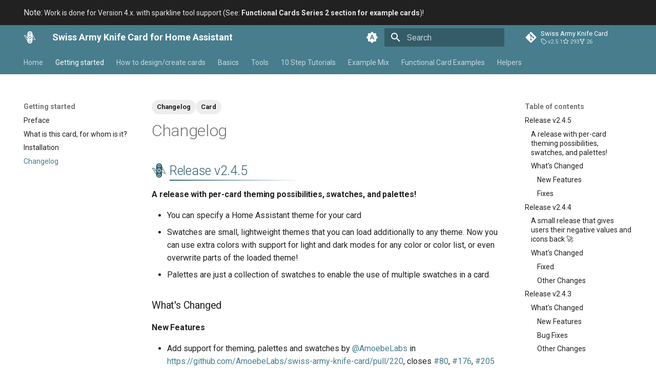

--- FILE ---
content_type: text/html; charset=utf-8
request_url: https://swiss-army-knife-card-manual.amoebelabs.com/changelog/changelog/
body_size: 22164
content:
<!doctype html><html lang=en class=no-js> <head><meta charset=utf-8><meta name=viewport content="width=device-width,initial-scale=1"><meta name=description content="Changelog overview of the Swiss Army Knife custom card versions."><meta name=author content=Marco><link href=https://swiss-army-knife-card-manual.amoebelabs.com/changelog/changelog/ rel=canonical><link href=../../start/installation/ rel=prev><link href=../../design/how-to-design-your-card/ rel=next><link rel=icon href=../../assets/images/favicon.png><meta name=generator content="mkdocs-1.6.1, mkdocs-material-9.5.49"><!-- The full title (config.site_name) is a bit long, so use a shortened version for each page. Better for SEO --><title>Changelog - Swiss Army Knife Card</title><link rel=stylesheet href=../../assets/stylesheets/main.6f8fc17f.min.css><link rel=stylesheet href=../../assets/stylesheets/palette.06af60db.min.css><link rel=preconnect href=https://fonts.gstatic.com crossorigin><link rel=stylesheet href="https://fonts.googleapis.com/css?family=Roboto:300,300i,400,400i,700,700i%7CRoboto+Mono:400,400i,700,700i&display=fallback"><style>:root{--md-text-font:"Roboto";--md-code-font:"Roboto Mono"}</style><link rel=stylesheet href=../../assets/stylesheets/extra.css><script>__md_scope=new URL("../..",location),__md_hash=e=>[...e].reduce(((e,_)=>(e<<5)-e+_.charCodeAt(0)),0),__md_get=(e,_=localStorage,t=__md_scope)=>JSON.parse(_.getItem(t.pathname+"."+e)),__md_set=(e,_,t=localStorage,a=__md_scope)=>{try{t.setItem(a.pathname+"."+e,JSON.stringify(_))}catch(e){}}</script><script id=__analytics>function __md_analytics(){function e(){dataLayer.push(arguments)}window.dataLayer=window.dataLayer||[],e("js",new Date),e("config","G-YH4P44GYYJ"),document.addEventListener("DOMContentLoaded",(function(){document.forms.search&&document.forms.search.query.addEventListener("blur",(function(){this.value&&e("event","search",{search_term:this.value})}));document$.subscribe((function(){var t=document.forms.feedback;if(void 0!==t)for(var a of t.querySelectorAll("[type=submit]"))a.addEventListener("click",(function(a){a.preventDefault();var n=document.location.pathname,d=this.getAttribute("data-md-value");e("event","feedback",{page:n,data:d}),t.firstElementChild.disabled=!0;var r=t.querySelector(".md-feedback__note [data-md-value='"+d+"']");r&&(r.hidden=!1)})),t.hidden=!1})),location$.subscribe((function(t){e("config","G-YH4P44GYYJ",{page_path:t.pathname})}))}));var t=document.createElement("script");t.async=!0,t.src="https://www.googletagmanager.com/gtag/js?id=G-YH4P44GYYJ",document.getElementById("__analytics").insertAdjacentElement("afterEnd",t)}</script><script>"undefined"!=typeof __md_analytics&&__md_analytics()</script><!-- Extra style sheets (can't be set in mkdocs.yml due to content hash) --><!-- <link --><!-- rel="stylesheet" --><!-- href="../../overrides/assets/stylesheets/main.scss" --><!-- /> --><!-- https://realfavicongenerator.net/favicon_result?file_id=p1ftihlel1f021dkg1imh1ak6c5e6#.YiYs4OiZNZc --><link rel=apple-touch-icon sizes=180x180 href=/apple-touch-icon.png><!-- <link rel="icon" type="image/png" sizes="32x32" href="/favicon-32x32.png"> --><!-- <link rel="icon" type="image/png" sizes="16x16" href="/favicon-16x16.png"> --><link rel=manifest href=/site.webmanifest><link rel=mask-icon href=/safari-pinned-tab.svg color=#5bbad5><meta name=msapplication-TileColor content=#da532c><meta name=theme-color content=#ffffff><!--  --><!--  --><!--  --><!--  --><!-- OpenGraph / Facebook meta data --><meta property=og:type content=website><meta property=og:title content="Changelog - Swiss Army Knife Card for Home Assistant"><meta property=og:description content="The versatile custom Swiss Army Knife Card for Home Assistant allows you to create your unique visualization using several graphical tools and styling options."><meta content=https://swiss-army-knife-card-manual.amoebelabs.com/changelog/changelog/ property=og:url><meta property=og:image content=https://swiss-army-knife-card-manual.amoebelabs.com/assets/social/sak-opengraph-1200x630.png><meta property=og:image:type content=image/png><meta property=og:image:width content=1200><meta property=og:image:height content=630><!-- Twitter meta data --><meta name=twitter:card content=summary_large_image><meta name=twitter:title content="Changelog - Swiss Army Knife Card for Home Assistant"><meta name=twitter:site content=@AmoebeLabs><meta name=twitter:creator content=@AmoebeLabs><meta name=twitter:description content="The versatile custom Swiss Army Knife Card for Home Assistant allows you to create your unique visualization using several graphical tools and styling options."><meta name=twitter:image content=https://swiss-army-knife-card-manual.amoebelabs.com/assets/social/sak-twitter-800x420.png><script type=text/javascript>
      (function(c,l,a,r,i,t,y){
          c[a]=c[a]||function(){(c[a].q=c[a].q||[]).push(arguments)};
          t=l.createElement(r);t.async=1;t.src="https://www.clarity.ms/tag/"+i;
          y=l.getElementsByTagName(r)[0];y.parentNode.insertBefore(t,y);
      })(window, document, "clarity", "script", "bp6hyc03b1");
  </script><!-- https://webcode.tools/generators/json-ld/organization --><script type=application/ld+json>
  {
    "@context": "http://schema.org/",
    "@type": "Organization",
    "name": "AmoebeLabs",
    "url": "https://amoebelabs.com",
    "address": {
      "@type": "PostalAddress",
      "addressLocality": "Eindhoven",
      "addressCountry": "Netherlands"
    },
    "sameAs": ["https://instagram.com/amoebelabs", "https://twitter.com/amoebeLabs", "https://github.com/amoebelabs", "https://www.buymeacoffee.com/amoebelabs"]
  }
  </script><script type=application/ld+json>
    {
      "@context": "http://schema.org/",
      "@type": "HowTo",
      "name": "Swiss Army Knife Custom Card",
      "description": "The custom Swiss Army Knife card for Home Assistant allows you to create your own visualization using the SVG tools and CSS styling options this card provides.",
      "image": "https://swiss-army-knife-card-manual.amoebelabs.com/assets/screenshots/sak-triple-example-1500x1600.webp",
      "totalTime": "PT1H",
      "supply": [
        {
          "@type": "HowToSupply",
          "name": "Brains"
        }, {
          "@type": "HowToSupply",
          "name": "Creativity"
        }, {
          "@type": "HowToSupply",
          "name": "Time"
        }, {
          "@type": "HowToSupply",
          "name": "Knowledge of YAML"
        }
      ],
      "tool": [
        {
          "@type": "HowToTool",
          "name": "Circle"
        },
        {
          "@type": "HowToTool",
          "name": "Ellipse"
        },
        {
          "@type": "HowToTool",
          "name": "Line"
        },
        {
          "@type": "HowToTool",
          "name": "Rectangle"
        },
        {
          "@type": "HowToTool",
          "name": "RectangelEx"
        },
        {
          "@type": "HowToTool",
          "name": "Regular Poly"
        },
        {
          "@type": "HowToTool",
          "name": "Text"
        },
        {
          "@type": "HowToTool",
          "name": "Horse Shoe"
        },
        {
          "@type": "HowToTool",
          "name": "Segmented Arc"
        },
        {
          "@type": "HowToTool",
          "name": "Slider"
        },
        {
          "@type": "HowToTool",
          "name": "Switch"
        },
        {
          "@type": "HowToTool",
          "name": "User SVG"
        },
        {
          "@type": "HowToTool",
          "name": "Entity Area"
        },
        {
          "@type": "HowToTool",
          "name": "Entity Icon"
        },
        {
          "@type": "HowToTool",
          "name": "Entity Name"
        },
        {
          "@type": "HowToTool",
          "name": "Entity State"
        },
        {
          "@type": "HowToTool",
          "name": "Entity History"
        }
      ],
      "step": [
        {
          "@type": "HowToStep",
          "name": "Installation",
          "text": "The installation can be done in two ways, automatic installation using HACS or manual installation.",
          "image": "https://swiss-army-knife-card-manual.amoebelabs.com/assets/screenshots/sak-example-dashboard.png",
          "url": "https://swiss-army-knife-card-manual.amoebelabs.com/start/installation/"
        },
        {
          "@type": "HowToStep",
          "name": "Designing your card",
          "text": "Designing your card is all about creativity. Get inspiration from examples you find on the internet, or fully design your own layout given the tools that are available",
          "image": "https://swiss-army-knife-card-manual.amoebelabs.com/assets/screenshots/sak-circles-background-ad.png",
          "url": "https://swiss-army-knife-card-manual.amoebelabs.com/start/designing-your-card/"
        },
        {
          "@type": "HowToStep",
          "name": "Using the Circle Tool",
          "text": "The Circle tool is based on the SVG basic <circle>element shape",
          "image": "https://swiss-army-knife-card-manual.amoebelabs.com/assets/screenshots/sak-example-6.png",
          "url": "https://swiss-army-knife-card-manual.amoebelabs.com/tools/circle-tool/"
        },
        {
          "@type": "HowToStep",
          "name": "Using the Ellipse Tool",
          "text": "The Ellipse tool is based on the SVG basic <ellipse>element shape.",
          "image": "https://swiss-army-knife-card-manual.amoebelabs.com/assets/screenshots/sak-example-10.png",
          "url": "https://swiss-army-knife-card-manual.amoebelabs.com/tools/ellipse-tool/"
        },
        {
          "@type": "HowToStep",
          "name": "Using the Line Tool",
          "text": "The Line tool is based on the SVG basic <line> element shape",
          "image": "https://swiss-army-knife-card-manual.amoebelabs.com/assets/screenshots/sak-example-1b.png",
          "url": "https://swiss-army-knife-card-manual.amoebelabs.com/tools/line-tool/"
        },
        {
          "@type": "HowToStep",
          "name": "Using the Rectangle Tool",
          "text": "The Rectangle tool is based on the SVG basic <rect>element shape.",
          "image": "https://swiss-army-knife-card-manual.amoebelabs.com/assets/screenshots/sak-example-9.png",
          "url": "https://swiss-army-knife-card-manual.amoebelabs.com/tools/rectangle-tool/"
        },
        {
          "@type": "HowToStep",
          "name": "Using the Extended Rectangle Tool",
          "text": "The RectEx tool is based on the SVG basic <path>element shape.
The RectEx tool lets you define the radius for each corner, where the Rectangle tool lets you specify a single radius for all corners.",
          "image": "https://swiss-army-knife-card-manual.amoebelabs.com/assets/screenshots/sak-example-9.png",
          "url": "https://swiss-army-knife-card-manual.amoebelabs.com/tools/rectangle-ex-tool/"
        },
        {
          "@type": "HowToStep",
          "name": "Using the Regular Polygon Tool",
          "text": "The Regular Polygon tool is a tool build on the Shläfli symbol.
It can build both regular convex polygons and regular star polygons.",
          "image": "https://swiss-army-knife-card-manual.amoebelabs.com/assets/screenshots/sak-example-12-m3-d06-light.png",
          "url": "https://swiss-army-knife-card-manual.amoebelabs.com/tools/regular-poly-tool/"
        },
        {
          "@type": "HowToStep",
          "name": "Using the Text Tool",
          "text": "The Text tool is based on the SVG basic <text>element shape.",
          "image": "https://swiss-army-knife-card-manual.amoebelabs.com/assets/screenshots/sak-example-12-m3-d06-light.png",
          "url": "https://swiss-army-knife-card-manual.amoebelabs.com/tools/text-tool/"
        },
        {
          "@type": "HowToStep",
          "name": "Using the Horse Shoe Tool",
          "text": "This tool is not yet available...",
          "image": "https://swiss-army-knife-card-manual.amoebelabs.com/assets/screenshots/sak-example-3.png",
          "url": "https://swiss-army-knife-card-manual.amoebelabs.com/tools/horseshoe-tool/"
        },
        {
          "@type": "HowToStep",
          "name": "Using the Segmented Arc Tool",
          "text": "The Segmented Arc tool is a complex, multi-part tool with a custom animation.
The tool consists of multiple separate segments that 'behave' like a single, segmented object.
The Arc can be between 0 and 360 degrees with configurable start and end angle. It can have an additional scale. The Arc supports colorstops and colorlists to display the state value.
It is by far the most complex tool. Was fun to make, and fairly unique.
The 360 degrees arc takes a prominent place in many examples.",
          "image": "https://swiss-army-knife-card-manual.amoebelabs.com/assets/screenshots/sak-example-7.png",
          "url": "https://swiss-army-knife-card-manual.amoebelabs.com/tools/segarc-tool/"
        },
        {
          "@type": "HowToStep",
          "name": "Using the Slider Tool",
          "text": "The slider tool is an input tool with a configurable track, active track, thumb and label position, and styling.",
          "image": "https://swiss-army-knife-card-manual.amoebelabs.com/assets/screenshots/sak-example-2.png",
          "url": "https://swiss-army-knife-card-manual.amoebelabs.com/tools/slider-tool/"
        },
        {
          "@type": "HowToStep",
          "name": "Using the Switch Tool",
          "text": "The Switch tool is based on two SVG basic <rectangle> element shapes.
It is a composite tool with a built-in animation to move the thumb to 'off' or 'on' position and to change the color to 'off' or 'on' color.",
          "image": "https://swiss-army-knife-card-manual.amoebelabs.com/assets/screenshots/sak-example-2.png",
          "url": "https://swiss-army-knife-card-manual.amoebelabs.com/tools/switch-tool/"
        },
        {
          "@type": "HowToStep",
          "name": "Using the User SVG Tool",
          "text": "The User SVG tool makes it possible to add (external) SVGs to your card.",
          "image": "https://swiss-army-knife-card-manual.amoebelabs.com/assets/screenshots/sak-example-6.png",
          "url": "https://swiss-army-knife-card-manual.amoebelabs.com/tools/usersvg-tool/"
        },
        {
          "@type": "HowToStep",
          "name": "Using the Entity Area Tool",
          "text": "The Entity Area tool displays the Home Assistant Entity Area value.",
          "image": "https://swiss-army-knife-card-manual.amoebelabs.com/assets/screenshots/sak-example-4.png",
          "url": "https://swiss-army-knife-card-manual.amoebelabs.com/tools/entity-area-tool/"
        },
        {
          "@type": "HowToStep",
          "name": "Using the Entity Icon Tool",
          "text": "The Entity Icon tool displays the Home Assistant Entity Icon.",
          "image": "https://swiss-army-knife-card-manual.amoebelabs.com/assets/screenshots/sak-example-3.png",
          "url": "https://swiss-army-knife-card-manual.amoebelabs.com/tools/entity-icon-tool/"
        },
        {
          "@type": "HowToStep",
          "name": "Using the Entity Name Tool",
          "text": "The Entity Name tool displays the Home Assistant Entity Name text.",
          "image": "https://swiss-army-knife-card-manual.amoebelabs.com/assets/screenshots/sak-example-11-m3-c11-light.png",
          "url": "https://swiss-army-knife-card-manual.amoebelabs.com/tools/entity-name-tool/"
        },
        {
          "@type": "HowToStep",
          "name": "Using the Entity State Tool",
          "text": "The Entity State tool displays the Home Assistant Entity State value and unit of measurement.",
          "image": "https://swiss-army-knife-card-manual.amoebelabs.com/assets/screenshots/sak-example-12-m3-d06-light.png",
          "url": "https://swiss-army-knife-card-manual.amoebelabs.com/tools/entity-state-tool/"
        },
        {
          "@type": "HowToStep",
          "name": "Using the Entity History Tool",
          "text": "The Entity History tool is a horizontal or vertical bar chart (sparkline) and displayes some history of an Home Assistant Entity. It is a basic chart, more of a sparkline with only display functionality.",
          "image": "https://swiss-army-knife-card-manual.amoebelabs.com/assets/screenshots/sak-example-12-m3-d06-dark.png",
          "url": "https://swiss-army-knife-card-manual.amoebelabs.com/tools/entity-barchart-tool/"
        }
      ]
    }
    </script></head> <body dir=ltr data-md-color-scheme=default data-md-color-primary=amoebelabs-light data-md-color-accent=amoebelabs-light> <input class=md-toggle data-md-toggle=drawer type=checkbox id=__drawer autocomplete=off> <input class=md-toggle data-md-toggle=search type=checkbox id=__search autocomplete=off> <label class=md-overlay for=__drawer></label> <div data-md-component=skip> <a href=#changelog class=md-skip> Skip to content </a> </div> <div data-md-component=announce> <aside class=md-banner> <div class="md-banner__inner md-grid md-typeset"> <!-- Add announcement here, including arbitrary HTML --> <a style=color:white;opacity:.9; onmouseover="this.style.color='white';this.style.fontSize=''" ;&quot; onmouseout="this.style.color='white';;this.style.fontSize=''"> <span style=font-size:16px;>Note:</span> Work is done for Version 4.x. with sparkline tool support (See: <strong>Functional Cards Series 2 section for example cards</strong>)! </a> </div> </aside> </div> <header class="md-header md-header--shadow md-header--lifted" data-md-component=header> <nav class="md-header__inner md-grid" aria-label=Header> <a href=../.. title="Swiss Army Knife Card for Home Assistant" class="md-header__button md-logo" aria-label="Swiss Army Knife Card for Home Assistant" data-md-component=logo> <img src=../../assets/logo/sak-logo.svg alt=logo> </a> <label class="md-header__button md-icon" for=__drawer> <svg xmlns=http://www.w3.org/2000/svg viewbox="0 0 24 24"><path d="M3 6h18v2H3zm0 5h18v2H3zm0 5h18v2H3z"/></svg> </label> <div class=md-header__title data-md-component=header-title> <div class=md-header__ellipsis> <div class=md-header__topic> <span class=md-ellipsis> Swiss Army Knife Card for Home Assistant </span> </div> <div class=md-header__topic data-md-component=header-topic> <span class=md-ellipsis> Changelog </span> </div> </div> </div> <form class=md-header__option data-md-component=palette> <input class=md-option data-md-color-media=(prefers-color-scheme) data-md-color-scheme=default data-md-color-primary=amoebelabs-light data-md-color-accent=amoebelabs-light aria-label="Switch to light mode" type=radio name=__palette id=__palette_0> <label class="md-header__button md-icon" title="Switch to light mode" for=__palette_1 hidden> <svg xmlns=http://www.w3.org/2000/svg viewbox="0 0 24 24"><path d="m14.3 16-.7-2h-3.2l-.7 2H7.8L11 7h2l3.2 9zM20 8.69V4h-4.69L12 .69 8.69 4H4v4.69L.69 12 4 15.31V20h4.69L12 23.31 15.31 20H20v-4.69L23.31 12zm-9.15 3.96h2.3L12 9z"/></svg> </label> <input class=md-option data-md-color-media="(prefers-color-scheme: light)" data-md-color-scheme=default data-md-color-primary=amoebelabs-light data-md-color-accent=amoebelabs-light aria-label="Switch to dark mode" type=radio name=__palette id=__palette_1> <label class="md-header__button md-icon" title="Switch to dark mode" for=__palette_2 hidden> <svg xmlns=http://www.w3.org/2000/svg viewbox="0 0 24 24"><path d="M12 8a4 4 0 0 0-4 4 4 4 0 0 0 4 4 4 4 0 0 0 4-4 4 4 0 0 0-4-4m0 10a6 6 0 0 1-6-6 6 6 0 0 1 6-6 6 6 0 0 1 6 6 6 6 0 0 1-6 6m8-9.31V4h-4.69L12 .69 8.69 4H4v4.69L.69 12 4 15.31V20h4.69L12 23.31 15.31 20H20v-4.69L23.31 12z"/></svg> </label> <input class=md-option data-md-color-media="(prefers-color-scheme: dark)" data-md-color-scheme=slate data-md-color-primary=amoebelabs-dark data-md-color-accent=amoebelabs-dark aria-label="Switch to system preference" type=radio name=__palette id=__palette_2> <label class="md-header__button md-icon" title="Switch to system preference" for=__palette_0 hidden> <svg xmlns=http://www.w3.org/2000/svg viewbox="0 0 24 24"><path d="M12 18c-.89 0-1.74-.2-2.5-.55C11.56 16.5 13 14.42 13 12s-1.44-4.5-3.5-5.45C10.26 6.2 11.11 6 12 6a6 6 0 0 1 6 6 6 6 0 0 1-6 6m8-9.31V4h-4.69L12 .69 8.69 4H4v4.69L.69 12 4 15.31V20h4.69L12 23.31 15.31 20H20v-4.69L23.31 12z"/></svg> </label> </form> <script>var palette=__md_get("__palette");if(palette&&palette.color){if("(prefers-color-scheme)"===palette.color.media){var media=matchMedia("(prefers-color-scheme: light)"),input=document.querySelector(media.matches?"[data-md-color-media='(prefers-color-scheme: light)']":"[data-md-color-media='(prefers-color-scheme: dark)']");palette.color.media=input.getAttribute("data-md-color-media"),palette.color.scheme=input.getAttribute("data-md-color-scheme"),palette.color.primary=input.getAttribute("data-md-color-primary"),palette.color.accent=input.getAttribute("data-md-color-accent")}for(var[key,value]of Object.entries(palette.color))document.body.setAttribute("data-md-color-"+key,value)}</script> <label class="md-header__button md-icon" for=__search> <svg xmlns=http://www.w3.org/2000/svg viewbox="0 0 24 24"><path d="M9.5 3A6.5 6.5 0 0 1 16 9.5c0 1.61-.59 3.09-1.56 4.23l.27.27h.79l5 5-1.5 1.5-5-5v-.79l-.27-.27A6.52 6.52 0 0 1 9.5 16 6.5 6.5 0 0 1 3 9.5 6.5 6.5 0 0 1 9.5 3m0 2C7 5 5 7 5 9.5S7 14 9.5 14 14 12 14 9.5 12 5 9.5 5"/></svg> </label> <div class=md-search data-md-component=search role=dialog> <label class=md-search__overlay for=__search></label> <div class=md-search__inner role=search> <form class=md-search__form name=search> <input type=text class=md-search__input name=query aria-label=Search placeholder=Search autocapitalize=off autocorrect=off autocomplete=off spellcheck=false data-md-component=search-query required> <label class="md-search__icon md-icon" for=__search> <svg xmlns=http://www.w3.org/2000/svg viewbox="0 0 24 24"><path d="M9.5 3A6.5 6.5 0 0 1 16 9.5c0 1.61-.59 3.09-1.56 4.23l.27.27h.79l5 5-1.5 1.5-5-5v-.79l-.27-.27A6.52 6.52 0 0 1 9.5 16 6.5 6.5 0 0 1 3 9.5 6.5 6.5 0 0 1 9.5 3m0 2C7 5 5 7 5 9.5S7 14 9.5 14 14 12 14 9.5 12 5 9.5 5"/></svg> <svg xmlns=http://www.w3.org/2000/svg viewbox="0 0 24 24"><path d="M20 11v2H8l5.5 5.5-1.42 1.42L4.16 12l7.92-7.92L13.5 5.5 8 11z"/></svg> </label> <nav class=md-search__options aria-label=Search> <button type=reset class="md-search__icon md-icon" title=Clear aria-label=Clear tabindex=-1> <svg xmlns=http://www.w3.org/2000/svg viewbox="0 0 24 24"><path d="M19 6.41 17.59 5 12 10.59 6.41 5 5 6.41 10.59 12 5 17.59 6.41 19 12 13.41 17.59 19 19 17.59 13.41 12z"/></svg> </button> </nav> <div class=md-search__suggest data-md-component=search-suggest></div> </form> <div class=md-search__output> <div class=md-search__scrollwrap tabindex=0 data-md-scrollfix> <div class=md-search-result data-md-component=search-result> <div class=md-search-result__meta> Initializing search </div> <ol class=md-search-result__list role=presentation></ol> </div> </div> </div> </div> </div> <div class=md-header__source> <a href=https://github.com/amoebelabs/swiss-army-knife-card title="Go to repository" class=md-source data-md-component=source> <div class="md-source__icon md-icon"> <svg xmlns=http://www.w3.org/2000/svg viewbox="0 0 448 512"><!-- Font Awesome Free 6.7.1 by @fontawesome - https://fontawesome.com License - https://fontawesome.com/license/free (Icons: CC BY 4.0, Fonts: SIL OFL 1.1, Code: MIT License) Copyright 2024 Fonticons, Inc.--><path d="M439.55 236.05 244 40.45a28.87 28.87 0 0 0-40.81 0l-40.66 40.63 51.52 51.52c27.06-9.14 52.68 16.77 43.39 43.68l49.66 49.66c34.23-11.8 61.18 31 35.47 56.69-26.49 26.49-70.21-2.87-56-37.34L240.22 199v121.85c25.3 12.54 22.26 41.85 9.08 55a34.34 34.34 0 0 1-48.55 0c-17.57-17.6-11.07-46.91 11.25-56v-123c-20.8-8.51-24.6-30.74-18.64-45L142.57 101 8.45 235.14a28.86 28.86 0 0 0 0 40.81l195.61 195.6a28.86 28.86 0 0 0 40.8 0l194.69-194.69a28.86 28.86 0 0 0 0-40.81"/></svg> </div> <div class=md-source__repository> Swiss Army Knife Card </div> </a> </div> </nav> <nav class=md-tabs aria-label=Tabs data-md-component=tabs> <div class=md-grid> <ul class=md-tabs__list> <li class=md-tabs__item> <a href=../.. class=md-tabs__link> Home </a> </li> <li class="md-tabs__item md-tabs__item--active"> <a href=../../start/preface/ class=md-tabs__link> Getting started </a> </li> <li class=md-tabs__item> <a href=../../design/how-to-design-your-card/ class=md-tabs__link> How to design/create cards </a> </li> <li class=md-tabs__item> <a href=../../basics/tools-and-entities/ class=md-tabs__link> Basics </a> </li> <li class=md-tabs__item> <a href=../../tools/circle-tool/ class=md-tabs__link> Tools </a> </li> <li class=md-tabs__item> <a href=../../tutorials/10-step-tutorial-introduction/ class=md-tabs__link> 10 Step Tutorials </a> </li> <li class=md-tabs__item> <a href=../../examples/introduction/ class=md-tabs__link> Example Mix </a> </li> <li class=md-tabs__item> <a href=../../design/example-set-functional-cards/ class=md-tabs__link> Functional Card Examples </a> </li> <li class=md-tabs__item> <a href=../../helpers/palette-generators/ class=md-tabs__link> Helpers </a> </li> </ul> </div> </nav> </header> <div class=md-container data-md-component=container> <main class=md-main data-md-component=main> <div class="md-main__inner md-grid"> <div class="md-sidebar md-sidebar--primary" data-md-component=sidebar data-md-type=navigation> <div class=md-sidebar__scrollwrap> <div class=md-sidebar__inner> <nav class="md-nav md-nav--primary md-nav--lifted" aria-label=Navigation data-md-level=0> <label class=md-nav__title for=__drawer> <a href=../.. title="Swiss Army Knife Card for Home Assistant" class="md-nav__button md-logo" aria-label="Swiss Army Knife Card for Home Assistant" data-md-component=logo> <img src=../../assets/logo/sak-logo.svg alt=logo> </a> Swiss Army Knife Card for Home Assistant </label> <div class=md-nav__source> <a href=https://github.com/amoebelabs/swiss-army-knife-card title="Go to repository" class=md-source data-md-component=source> <div class="md-source__icon md-icon"> <svg xmlns=http://www.w3.org/2000/svg viewbox="0 0 448 512"><!-- Font Awesome Free 6.7.1 by @fontawesome - https://fontawesome.com License - https://fontawesome.com/license/free (Icons: CC BY 4.0, Fonts: SIL OFL 1.1, Code: MIT License) Copyright 2024 Fonticons, Inc.--><path d="M439.55 236.05 244 40.45a28.87 28.87 0 0 0-40.81 0l-40.66 40.63 51.52 51.52c27.06-9.14 52.68 16.77 43.39 43.68l49.66 49.66c34.23-11.8 61.18 31 35.47 56.69-26.49 26.49-70.21-2.87-56-37.34L240.22 199v121.85c25.3 12.54 22.26 41.85 9.08 55a34.34 34.34 0 0 1-48.55 0c-17.57-17.6-11.07-46.91 11.25-56v-123c-20.8-8.51-24.6-30.74-18.64-45L142.57 101 8.45 235.14a28.86 28.86 0 0 0 0 40.81l195.61 195.6a28.86 28.86 0 0 0 40.8 0l194.69-194.69a28.86 28.86 0 0 0 0-40.81"/></svg> </div> <div class=md-source__repository> Swiss Army Knife Card </div> </a> </div> <ul class=md-nav__list data-md-scrollfix> <li class=md-nav__item> <a href=../.. class=md-nav__link> <span class=md-ellipsis> Home </span> </a> </li> <li class="md-nav__item md-nav__item--active md-nav__item--section md-nav__item--nested"> <input class="md-nav__toggle md-toggle " type=checkbox id=__nav_2 checked> <label class=md-nav__link for=__nav_2 id=__nav_2_label tabindex> <span class=md-ellipsis> Getting started </span> <span class="md-nav__icon md-icon"></span> </label> <nav class=md-nav data-md-level=1 aria-labelledby=__nav_2_label aria-expanded=true> <label class=md-nav__title for=__nav_2> <span class="md-nav__icon md-icon"></span> Getting started </label> <ul class=md-nav__list data-md-scrollfix> <li class=md-nav__item> <a href=../../start/preface/ class=md-nav__link> <span class=md-ellipsis> Preface </span> </a> </li> <li class=md-nav__item> <a href=../../start/what-is-this-card-and-for-whom-is-it/ class=md-nav__link> <span class=md-ellipsis> What is this card, for whom is it? </span> </a> </li> <li class=md-nav__item> <a href=../../start/installation/ class=md-nav__link> <span class=md-ellipsis> Installation </span> </a> </li> <li class="md-nav__item md-nav__item--active"> <input class="md-nav__toggle md-toggle" type=checkbox id=__toc> <label class="md-nav__link md-nav__link--active" for=__toc> <span class=md-ellipsis> Changelog </span> <span class="md-nav__icon md-icon"></span> </label> <a href=./ class="md-nav__link md-nav__link--active"> <span class=md-ellipsis> Changelog </span> </a> <nav class="md-nav md-nav--secondary" aria-label="Table of contents"> <label class=md-nav__title for=__toc> <span class="md-nav__icon md-icon"></span> Table of contents </label> <ul class=md-nav__list data-md-component=toc data-md-scrollfix> <li class=md-nav__item> <a href=#release-v245 class=md-nav__link> <span class=md-ellipsis> Release v2.4.5 </span> </a> <nav class=md-nav aria-label="Release v2.4.5"> <ul class=md-nav__list> <li class=md-nav__item> <a href=#a-release-with-per-card-theming-possibilities-swatches-and-palettes class=md-nav__link> <span class=md-ellipsis> A release with per-card theming possibilities, swatches, and palettes! </span> </a> </li> <li class=md-nav__item> <a href=#whats-changed class=md-nav__link> <span class=md-ellipsis> What's Changed </span> </a> <nav class=md-nav aria-label="What's Changed"> <ul class=md-nav__list> <li class=md-nav__item> <a href=#new-features class=md-nav__link> <span class=md-ellipsis> New Features </span> </a> </li> <li class=md-nav__item> <a href=#fixes class=md-nav__link> <span class=md-ellipsis> Fixes </span> </a> </li> </ul> </nav> </li> </ul> </nav> </li> <li class=md-nav__item> <a href=#release-v244 class=md-nav__link> <span class=md-ellipsis> Release v2.4.4 </span> </a> <nav class=md-nav aria-label="Release v2.4.4"> <ul class=md-nav__list> <li class=md-nav__item> <a href=#a-small-release-that-gives-users-their-negative-values-and-icons-back class=md-nav__link> <span class=md-ellipsis> A small release that gives users their negative values and icons back 🚀 </span> </a> </li> <li class=md-nav__item> <a href=#whats-changed_1 class=md-nav__link> <span class=md-ellipsis> What's Changed </span> </a> <nav class=md-nav aria-label="What's Changed"> <ul class=md-nav__list> <li class=md-nav__item> <a href=#fixed class=md-nav__link> <span class=md-ellipsis> Fixed </span> </a> </li> <li class=md-nav__item> <a href=#other-changes class=md-nav__link> <span class=md-ellipsis> Other Changes </span> </a> </li> </ul> </nav> </li> </ul> </nav> </li> <li class=md-nav__item> <a href=#release-v243 class=md-nav__link> <span class=md-ellipsis> Release v2.4.3 </span> </a> <nav class=md-nav aria-label="Release v2.4.3"> <ul class=md-nav__list> <li class=md-nav__item> <a href=#whats-changed_2 class=md-nav__link> <span class=md-ellipsis> What's Changed </span> </a> <nav class=md-nav aria-label="What's Changed"> <ul class=md-nav__list> <li class=md-nav__item> <a href=#new-features_1 class=md-nav__link> <span class=md-ellipsis> New Features </span> </a> </li> <li class=md-nav__item> <a href=#bug-fixes class=md-nav__link> <span class=md-ellipsis> Bug Fixes </span> </a> </li> <li class=md-nav__item> <a href=#other-changes_1 class=md-nav__link> <span class=md-ellipsis> Other Changes </span> </a> </li> </ul> </nav> </li> </ul> </nav> </li> <li class=md-nav__item> <a href=#release-v242 class=md-nav__link> <span class=md-ellipsis> Release v2.4.2 </span> </a> <nav class=md-nav aria-label="Release v2.4.2"> <ul class=md-nav__list> <li class=md-nav__item> <a href=#behind-the-scenes-development-environment-changes class=md-nav__link> <span class=md-ellipsis> "Behind the scenes" development environment changes </span> </a> <nav class=md-nav aria-label behind the scenes&quot; development environment changes&quot;> <ul class=md-nav__list> <li class=md-nav__item> <a href=#results class=md-nav__link> <span class=md-ellipsis> Results </span> </a> </li> </ul> </nav> </li> <li class=md-nav__item> <a href=#whats-changed_3 class=md-nav__link> <span class=md-ellipsis> What's Changed </span> </a> <nav class=md-nav aria-label="What's Changed"> <ul class=md-nav__list> <li class=md-nav__item> <a href=#development-environment class=md-nav__link> <span class=md-ellipsis> Development Environment </span> </a> </li> <li class=md-nav__item> <a href=#svg-styling class=md-nav__link> <span class=md-ellipsis> SVG Styling </span> </a> <nav class=md-nav aria-label="SVG Styling"> <ul class=md-nav__list> <li class=md-nav__item> <a href=#notes class=md-nav__link> <span class=md-ellipsis> Notes: </span> </a> </li> <li class=md-nav__item> <a href=#documentation-notes class=md-nav__link> <span class=md-ellipsis> Documentation Notes: </span> </a> </li> </ul> </nav> </li> </ul> </nav> </li> </ul> </nav> </li> <li class=md-nav__item> <a href=#release-v241 class=md-nav__link> <span class=md-ellipsis> Release v2.4.1 </span> </a> <nav class=md-nav aria-label="Release v2.4.1"> <ul class=md-nav__list> <li class=md-nav__item> <a href=#whats-changed_4 class=md-nav__link> <span class=md-ellipsis> What's Changed </span> </a> <nav class=md-nav aria-label="What's Changed"> <ul class=md-nav__list> <li class=md-nav__item> <a href=#fixed_1 class=md-nav__link> <span class=md-ellipsis> Fixed </span> </a> </li> <li class=md-nav__item> <a href=#features class=md-nav__link> <span class=md-ellipsis> Features </span> </a> </li> <li class=md-nav__item> <a href=#other-changes_2 class=md-nav__link> <span class=md-ellipsis> Other Changes </span> </a> </li> </ul> </nav> </li> </ul> </nav> </li> </ul> </nav> </li> </ul> </nav> </li> <li class="md-nav__item md-nav__item--nested"> <input class="md-nav__toggle md-toggle md-toggle--indeterminate" type=checkbox id=__nav_3> <label class=md-nav__link for=__nav_3 id=__nav_3_label tabindex=0> <span class=md-ellipsis> How to design/create cards </span> <span class="md-nav__icon md-icon"></span> </label> <nav class=md-nav data-md-level=1 aria-labelledby=__nav_3_label aria-expanded=false> <label class=md-nav__title for=__nav_3> <span class="md-nav__icon md-icon"></span> How to design/create cards </label> <ul class=md-nav__list data-md-scrollfix> <li class=md-nav__item> <a href=../../design/how-to-design-your-card/ class=md-nav__link> <span class=md-ellipsis> How to design your card </span> </a> </li> <li class="md-nav__item md-nav__item--nested"> <input class="md-nav__toggle md-toggle md-toggle--indeterminate" type=checkbox id=__nav_3_2> <label class=md-nav__link for=__nav_3_2 id=__nav_3_2_label tabindex=0> <span class=md-ellipsis> The step to Functional Cards </span> <span class="md-nav__icon md-icon"></span> </label> <nav class=md-nav data-md-level=2 aria-labelledby=__nav_3_2_label aria-expanded=false> <label class=md-nav__title for=__nav_3_2> <span class="md-nav__icon md-icon"></span> The step to Functional Cards </label> <ul class=md-nav__list data-md-scrollfix> <li class=md-nav__item> <a href=../../design/how-to-create-functional-cards/ class=md-nav__link> <span class=md-ellipsis> How to create functional cards </span> </a> </li> <li class=md-nav__item> <a href=../../design/example-set-functional-cards/ class=md-nav__link> <span class=md-ellipsis> Functional card examples </span> </a> </li> </ul> </nav> </li> </ul> </nav> </li> <li class="md-nav__item md-nav__item--nested"> <input class="md-nav__toggle md-toggle md-toggle--indeterminate" type=checkbox id=__nav_4> <label class=md-nav__link for=__nav_4 id=__nav_4_label tabindex=0> <span class=md-ellipsis> Basics </span> <span class="md-nav__icon md-icon"></span> </label> <nav class=md-nav data-md-level=1 aria-labelledby=__nav_4_label aria-expanded=false> <label class=md-nav__title for=__nav_4> <span class="md-nav__icon md-icon"></span> Basics </label> <ul class=md-nav__list data-md-scrollfix> <li class=md-nav__item> <a href=../../basics/tools-and-entities/ class=md-nav__link> <span class=md-ellipsis> Tools and Entities </span> </a> </li> <li class=md-nav__item> <a href=../../basics/tools-and-toolsets/ class=md-nav__link> <span class=md-ellipsis> Tools and Toolsets </span> </a> </li> <li class=md-nav__item> <a href=../../basics/coordinate-system/ class=md-nav__link> <span class=md-ellipsis> Coordinate system </span> </a> </li> <li class=md-nav__item> <a href=../../basics/card-structure/ class=md-nav__link> <span class=md-ellipsis> Card structure </span> </a> </li> <li class="md-nav__item md-nav__item--nested"> <input class="md-nav__toggle md-toggle md-toggle--indeterminate" type=checkbox id=__nav_4_5> <label class=md-nav__link for=__nav_4_5 id=__nav_4_5_label tabindex=0> <span class=md-ellipsis> Templates and Snippets </span> <span class="md-nav__icon md-icon"></span> </label> <nav class=md-nav data-md-level=2 aria-labelledby=__nav_4_5_label aria-expanded=false> <label class=md-nav__title for=__nav_4_5> <span class="md-nav__icon md-icon"></span> Templates and Snippets </label> <ul class=md-nav__list data-md-scrollfix> <li class=md-nav__item> <a href=../../basics/templates/overview/ class=md-nav__link> <span class=md-ellipsis> Overview </span> </a> </li> <li class=md-nav__item> <a href=../../basics/templates/yaml-built-in/ class=md-nav__link> <span class=md-ellipsis> YAML built-in </span> </a> </li> <li class=md-nav__item> <a href=../../basics/templates/sak-templates/ class=md-nav__link> <span class=md-ellipsis> SAK templates </span> </a> </li> <li class=md-nav__item> <a href=../../basics/templates/javascript-snippets/ class=md-nav__link> <span class=md-ellipsis> Javascript snippets </span> </a> </li> </ul> </nav> </li> <li class=md-nav__item> <a href=../../basics/user-interactions/ class=md-nav__link> <span class=md-ellipsis> User Interactions </span> </a> </li> <li class=md-nav__item> <a href=../../basics/entity-state-converters/ class=md-nav__link> <span class=md-ellipsis> Entity State Converters </span> </a> </li> <li class=md-nav__item> <a href=../../basics/localization-and-formatters/ class=md-nav__link> <span class=md-ellipsis> Localization and Formatters </span> </a> </li> <li class=md-nav__item> <a href=../../basics/haptics/ class=md-nav__link> <span class=md-ellipsis> Haptic Feedback </span> </a> </li> <li class="md-nav__item md-nav__item--nested"> <input class="md-nav__toggle md-toggle md-toggle--indeterminate" type=checkbox id=__nav_4_10> <label class=md-nav__link for=__nav_4_10 id=__nav_4_10_label tabindex=0> <span class=md-ellipsis> Styling </span> <span class="md-nav__icon md-icon"></span> </label> <nav class=md-nav data-md-level=2 aria-labelledby=__nav_4_10_label aria-expanded=false> <label class=md-nav__title for=__nav_4_10> <span class="md-nav__icon md-icon"></span> Styling </label> <ul class=md-nav__list data-md-scrollfix> <li class=md-nav__item> <a href=../../basics/styling/overview/ class=md-nav__link> <span class=md-ellipsis> Overview </span> </a> </li> <li class=md-nav__item> <a href=../../basics/styling/classes/ class=md-nav__link> <span class=md-ellipsis> CSS Classes </span> </a> </li> <li class=md-nav__item> <a href=../../basics/styling/styles/ class=md-nav__link> <span class=md-ellipsis> CSS Styles </span> </a> </li> </ul> </nav> </li> <li class="md-nav__item md-nav__item--nested"> <input class="md-nav__toggle md-toggle md-toggle--indeterminate" type=checkbox id=__nav_4_11> <label class=md-nav__link for=__nav_4_11 id=__nav_4_11_label tabindex=0> <span class=md-ellipsis> Animations </span> <span class="md-nav__icon md-icon"></span> </label> <nav class=md-nav data-md-level=2 aria-labelledby=__nav_4_11_label aria-expanded=false> <label class=md-nav__title for=__nav_4_11> <span class="md-nav__icon md-icon"></span> Animations </label> <ul class=md-nav__list data-md-scrollfix> <li class=md-nav__item> <a href=../../basics/animations/css-animations/ class=md-nav__link> <span class=md-ellipsis> CSS Animations </span> </a> </li> <li class=md-nav__item> <a href=../../basics/animations/colorstops/ class=md-nav__link> <span class=md-ellipsis> Colorstop Animations </span> </a> </li> <li class=md-nav__item> <a href=../../basics/animations/state-operators/ class=md-nav__link> <span class=md-ellipsis> State Operator Animations </span> </a> </li> </ul> </nav> </li> <li class="md-nav__item md-nav__item--nested"> <input class="md-nav__toggle md-toggle md-toggle--indeterminate" type=checkbox id=__nav_4_12> <label class=md-nav__link for=__nav_4_12 id=__nav_4_12_label tabindex=0> <span class=md-ellipsis> Theming </span> <span class="md-nav__icon md-icon"></span> </label> <nav class=md-nav data-md-level=2 aria-labelledby=__nav_4_12_label aria-expanded=false> <label class=md-nav__title for=__nav_4_12> <span class="md-nav__icon md-icon"></span> Theming </label> <ul class=md-nav__list data-md-scrollfix> <li class=md-nav__item> <a href=../../basics/theming/overview/ class=md-nav__link> <span class=md-ellipsis> Overview </span> </a> </li> <li class=md-nav__item> <a href=../../basics/theming/per-card-theme/ class=md-nav__link> <span class=md-ellipsis> Per card Theming </span> </a> </li> <li class=md-nav__item> <a href=../../basics/theming/color-swatches-and-color-palettes/ class=md-nav__link> <span class=md-ellipsis> Swatches and Palettes </span> </a> </li> </ul> </nav> </li> </ul> </nav> </li> <li class="md-nav__item md-nav__item--nested"> <input class="md-nav__toggle md-toggle md-toggle--indeterminate" type=checkbox id=__nav_5> <label class=md-nav__link for=__nav_5 id=__nav_5_label tabindex=0> <span class=md-ellipsis> Tools </span> <span class="md-nav__icon md-icon"></span> </label> <nav class=md-nav data-md-level=1 aria-labelledby=__nav_5_label aria-expanded=false> <label class=md-nav__title for=__nav_5> <span class="md-nav__icon md-icon"></span> Tools </label> <ul class=md-nav__list data-md-scrollfix> <li class="md-nav__item md-nav__item--nested"> <input class="md-nav__toggle md-toggle md-toggle--indeterminate" type=checkbox id=__nav_5_1> <label class=md-nav__link for=__nav_5_1 id=__nav_5_1_label tabindex=0> <span class=md-ellipsis> Basic tools </span> <span class="md-nav__icon md-icon"></span> </label> <nav class=md-nav data-md-level=2 aria-labelledby=__nav_5_1_label aria-expanded=false> <label class=md-nav__title for=__nav_5_1> <span class="md-nav__icon md-icon"></span> Basic tools </label> <ul class=md-nav__list data-md-scrollfix> <li class=md-nav__item> <a href=../../tools/circle-tool/ class=md-nav__link> <span class=md-ellipsis> Circle </span> </a> </li> <li class=md-nav__item> <a href=../../tools/ellipse-tool/ class=md-nav__link> <span class=md-ellipsis> Ellipse </span> </a> </li> <li class=md-nav__item> <a href=../../tools/line-tool/ class=md-nav__link> <span class=md-ellipsis> Line </span> </a> </li> <li class=md-nav__item> <a href=../../tools/rectangle-tool/ class=md-nav__link> <span class=md-ellipsis> Rectangle </span> </a> </li> <li class=md-nav__item> <a href=../../tools/rectangle-ex-tool/ class=md-nav__link> <span class=md-ellipsis> RectangleEx </span> </a> </li> <li class=md-nav__item> <a href=../../tools/regular-poly-tool/ class=md-nav__link> <span class=md-ellipsis> Regular Poly </span> </a> </li> <li class=md-nav__item> <a href=../../tools/text-tool/ class=md-nav__link> <span class=md-ellipsis> Text </span> </a> </li> </ul> </nav> </li> <li class="md-nav__item md-nav__item--nested"> <input class="md-nav__toggle md-toggle md-toggle--indeterminate" type=checkbox id=__nav_5_2> <label class=md-nav__link for=__nav_5_2 id=__nav_5_2_label tabindex=0> <span class=md-ellipsis> Advanced tools </span> <span class="md-nav__icon md-icon"></span> </label> <nav class=md-nav data-md-level=2 aria-labelledby=__nav_5_2_label aria-expanded=false> <label class=md-nav__title for=__nav_5_2> <span class="md-nav__icon md-icon"></span> Advanced tools </label> <ul class=md-nav__list data-md-scrollfix> <li class=md-nav__item> <a href=../../tools/circular-slider-tool/ class=md-nav__link> <span class=md-ellipsis> Circular Slider </span> </a> </li> <li class=md-nav__item> <a href=../../tools/horseshoe-tool/ class=md-nav__link> <span class=md-ellipsis> Horse Shoe </span> </a> </li> <li class=md-nav__item> <a href=../../tools/progpath-tool/ class=md-nav__link> <span class=md-ellipsis> Progress Path *(new)* </span> </a> </li> <li class=md-nav__item> <a href=../../tools/segarc-tool/ class=md-nav__link> <span class=md-ellipsis> Segmented Arc </span> </a> </li> <li class=md-nav__item> <a href=../../tools/slider-tool/ class=md-nav__link> <span class=md-ellipsis> Slider </span> </a> </li> <li class=md-nav__item> <a href=../../tools/sparkline-tool/ class=md-nav__link> <span class=md-ellipsis> Sparkline *(new)* </span> </a> </li> <li class=md-nav__item> <a href=../../tools/switch-tool/ class=md-nav__link> <span class=md-ellipsis> Switch </span> </a> </li> <li class=md-nav__item> <a href=../../tools/usersvg-tool/ class=md-nav__link> <span class=md-ellipsis> User SVG </span> </a> </li> </ul> </nav> </li> <li class="md-nav__item md-nav__item--nested"> <input class="md-nav__toggle md-toggle md-toggle--indeterminate" type=checkbox id=__nav_5_3> <label class=md-nav__link for=__nav_5_3 id=__nav_5_3_label tabindex=0> <span class=md-ellipsis> HA Entity tools </span> <span class="md-nav__icon md-icon"></span> </label> <nav class=md-nav data-md-level=2 aria-labelledby=__nav_5_3_label aria-expanded=false> <label class=md-nav__title for=__nav_5_3> <span class="md-nav__icon md-icon"></span> HA Entity tools </label> <ul class=md-nav__list data-md-scrollfix> <li class=md-nav__item> <a href=../../tools/entity-area-tool/ class=md-nav__link> <span class=md-ellipsis> Entity Area </span> </a> </li> <li class=md-nav__item> <a href=../../tools/entity-icon-tool/ class=md-nav__link> <span class=md-ellipsis> Entity Icon </span> </a> </li> <li class=md-nav__item> <a href=../../tools/entity-name-tool/ class=md-nav__link> <span class=md-ellipsis> Entity Name </span> </a> </li> <li class=md-nav__item> <a href=../../tools/entity-state-tool/ class=md-nav__link> <span class=md-ellipsis> Entity State </span> </a> </li> <li class=md-nav__item> <a href=../../tools/entity-barchart-tool/ class=md-nav__link> <span class=md-ellipsis> Entity History </span> </a> </li> </ul> </nav> </li> </ul> </nav> </li> <li class="md-nav__item md-nav__item--nested"> <input class="md-nav__toggle md-toggle md-toggle--indeterminate" type=checkbox id=__nav_6> <label class=md-nav__link for=__nav_6 id=__nav_6_label tabindex=0> <span class=md-ellipsis> 10 Step Tutorials </span> <span class="md-nav__icon md-icon"></span> </label> <nav class=md-nav data-md-level=1 aria-labelledby=__nav_6_label aria-expanded=false> <label class=md-nav__title for=__nav_6> <span class="md-nav__icon md-icon"></span> 10 Step Tutorials </label> <ul class=md-nav__list data-md-scrollfix> <li class=md-nav__item> <a href=../../tutorials/10-step-tutorial-introduction/ class=md-nav__link> <span class=md-ellipsis> 10 step or less tutorials </span> </a> </li> <li class="md-nav__item md-nav__item--nested"> <input class="md-nav__toggle md-toggle md-toggle--indeterminate" type=checkbox id=__nav_6_2> <label class=md-nav__link for=__nav_6_2 id=__nav_6_2_label tabindex=0> <span class=md-ellipsis> Tutorial #1 </span> <span class="md-nav__icon md-icon"></span> </label> <nav class=md-nav data-md-level=2 aria-labelledby=__nav_6_2_label aria-expanded=false> <label class=md-nav__title for=__nav_6_2> <span class="md-nav__icon md-icon"></span> Tutorial #1 </label> <ul class=md-nav__list data-md-scrollfix> <li class=md-nav__item> <a href=../../tutorials/10-step-tutorial-01-intro/ class=md-nav__link> <span class=md-ellipsis> From simple card to template </span> </a> </li> <li class=md-nav__item> <a href=../../tutorials/10-step-tutorial-01-part1/ class=md-nav__link> <span class=md-ellipsis> Part 1 - One Sensor/1 </span> </a> </li> <li class=md-nav__item> <a href=../../tutorials/10-step-tutorial-01-part2/ class=md-nav__link> <span class=md-ellipsis> Part 2 - Two Sensors/1 </span> </a> </li> <li class=md-nav__item> <a href=../../tutorials/10-step-tutorial-01-part3/ class=md-nav__link> <span class=md-ellipsis> Part 3 - One Sensor/2 </span> </a> </li> <li class=md-nav__item> <a href=../../tutorials/10-step-tutorial-01-part4/ class=md-nav__link> <span class=md-ellipsis> Part 4 - Two Sensors/2 </span> </a> </li> </ul> </nav> </li> <li class="md-nav__item md-nav__item--nested"> <input class="md-nav__toggle md-toggle md-toggle--indeterminate" type=checkbox id=__nav_6_3> <label class=md-nav__link for=__nav_6_3 id=__nav_6_3_label tabindex=0> <span class=md-ellipsis> Tutorial #2 </span> <span class="md-nav__icon md-icon"></span> </label> <nav class=md-nav data-md-level=2 aria-labelledby=__nav_6_3_label aria-expanded=false> <label class=md-nav__title for=__nav_6_3> <span class="md-nav__icon md-icon"></span> Tutorial #2 </label> <ul class=md-nav__list data-md-scrollfix> <li class=md-nav__item> <a href=../../tutorials/10-step-tutorial-02-intro/ class=md-nav__link> <span class=md-ellipsis> Wide cards Example 12 </span> </a> </li> <li class=md-nav__item> <a href=../../tutorials/10-step-tutorial-02-part1/ class=md-nav__link> <span class=md-ellipsis> Part 1 - Server Card </span> </a> </li> </ul> </nav> </li> <li class="md-nav__item md-nav__item--nested"> <input class="md-nav__toggle md-toggle md-toggle--indeterminate" type=checkbox id=__nav_6_4> <label class=md-nav__link for=__nav_6_4 id=__nav_6_4_label tabindex=0> <span class=md-ellipsis> Tutorial #3 </span> <span class="md-nav__icon md-icon"></span> </label> <nav class=md-nav data-md-level=2 aria-labelledby=__nav_6_4_label aria-expanded=false> <label class=md-nav__title for=__nav_6_4> <span class="md-nav__icon md-icon"></span> Tutorial #3 </label> <ul class=md-nav__list data-md-scrollfix> <li class=md-nav__item> <a href=../../tutorials/10-step-tutorial-03-intro/ class=md-nav__link> <span class=md-ellipsis> Simple card Example 4 </span> </a> </li> <li class=md-nav__item> <a href=../../tutorials/10-step-tutorial-03-part1/ class=md-nav__link> <span class=md-ellipsis> Part 1 - Sensor Card </span> </a> </li> </ul> </nav> </li> </ul> </nav> </li> <li class="md-nav__item md-nav__item--nested"> <input class="md-nav__toggle md-toggle md-toggle--indeterminate" type=checkbox id=__nav_7> <label class=md-nav__link for=__nav_7 id=__nav_7_label tabindex=0> <span class=md-ellipsis> Example Mix </span> <span class="md-nav__icon md-icon"></span> </label> <nav class=md-nav data-md-level=1 aria-labelledby=__nav_7_label aria-expanded=false> <label class=md-nav__title for=__nav_7> <span class="md-nav__icon md-icon"></span> Example Mix </label> <ul class=md-nav__list data-md-scrollfix> <li class=md-nav__item> <a href=../../examples/introduction/ class=md-nav__link> <span class=md-ellipsis> Introduction </span> </a> </li> <li class=md-nav__item> <a href=../../examples/example-1/ class=md-nav__link> <span class=md-ellipsis> 1. Airvisual & Weather forecast </span> </a> </li> <li class=md-nav__item> <a href=../../examples/example-2/ class=md-nav__link> <span class=md-ellipsis> 2. Lights </span> </a> </li> <li class=md-nav__item> <a href=../../examples/example-3/ class=md-nav__link> <span class=md-ellipsis> 3. Sensors </span> </a> </li> <li class=md-nav__item> <a href=../../examples/example-4/ class=md-nav__link> <span class=md-ellipsis> 4. More sensors </span> </a> </li> <li class=md-nav__item> <a href=../../examples/example-5/ class=md-nav__link> <span class=md-ellipsis> 5. Car dashboard alike </span> </a> </li> <li class=md-nav__item> <a href=../../examples/example-6/ class=md-nav__link> <span class=md-ellipsis> 6. Weather on SVG background </span> </a> </li> <li class=md-nav__item> <a href=../../examples/example-7/ class=md-nav__link> <span class=md-ellipsis> 7. Servers </span> </a> </li> <li class=md-nav__item> <a href=../../examples/example-8/ class=md-nav__link> <span class=md-ellipsis> 8. Homekit alike </span> </a> </li> <li class=md-nav__item> <a href=../../examples/example-9/ class=md-nav__link> <span class=md-ellipsis> 9. High Contrast </span> </a> </li> <li class=md-nav__item> <a href=../../examples/example-10/ class=md-nav__link> <span class=md-ellipsis> 10. Colorful mix </span> </a> </li> <li class=md-nav__item> <a href=../../examples/example-11/ class=md-nav__link> <span class=md-ellipsis> 11. Boiler and electricity (m3) </span> </a> </li> <li class=md-nav__item> <a href=../../examples/example-12/ class=md-nav__link> <span class=md-ellipsis> 12. Wide cards (m3) </span> </a> </li> <li class=md-nav__item> <a href=../../examples/example-99/ class=md-nav__link> <span class=md-ellipsis> 99. Material 3 converter and theme viewer (m3) </span> </a> </li> </ul> </nav> </li> <li class="md-nav__item md-nav__item--nested"> <input class="md-nav__toggle md-toggle md-toggle--indeterminate" type=checkbox id=__nav_8> <label class=md-nav__link for=__nav_8 id=__nav_8_label tabindex=0> <span class=md-ellipsis> Functional Card Examples </span> <span class="md-nav__icon md-icon"></span> </label> <nav class=md-nav data-md-level=1 aria-labelledby=__nav_8_label aria-expanded=false> <label class=md-nav__title for=__nav_8> <span class="md-nav__icon md-icon"></span> Functional Card Examples </label> <ul class=md-nav__list data-md-scrollfix> <li class="md-nav__item md-nav__item--nested"> <input class="md-nav__toggle md-toggle md-toggle--indeterminate" type=checkbox id=__nav_8_1> <label class=md-nav__link for=__nav_8_1 id=__nav_8_1_label tabindex=0> <span class=md-ellipsis> Series 1 </span> <span class="md-nav__icon md-icon"></span> </label> <nav class=md-nav data-md-level=2 aria-labelledby=__nav_8_1_label aria-expanded=false> <label class=md-nav__title for=__nav_8_1> <span class="md-nav__icon md-icon"></span> Series 1 </label> <ul class=md-nav__list data-md-scrollfix> <li class=md-nav__item> <a href=../../design/example-set-functional-cards/ class=md-nav__link> <span class=md-ellipsis> Functional card examples </span> </a> </li> <li class="md-nav__item md-nav__item--nested"> <input class="md-nav__toggle md-toggle md-toggle--indeterminate" type=checkbox id=__nav_8_1_2> <label class=md-nav__link for=__nav_8_1_2 id=__nav_8_1_2_label tabindex=0> <span class=md-ellipsis> Examples </span> <span class="md-nav__icon md-icon"></span> </label> <nav class=md-nav data-md-level=3 aria-labelledby=__nav_8_1_2_label aria-expanded=false> <label class=md-nav__title for=__nav_8_1_2> <span class="md-nav__icon md-icon"></span> Examples </label> <ul class=md-nav__list data-md-scrollfix> <li class=md-nav__item> <a href=../../functional-cards/series1/functional-card-airvisual1-card/ class=md-nav__link> <span class=md-ellipsis> Airvisual Card #1 </span> </a> </li> <li class=md-nav__item> <a href=../../functional-cards/series1/functional-card-airvisual2-card/ class=md-nav__link> <span class=md-ellipsis> Airvisual Card #2 </span> </a> </li> <li class=md-nav__item> <a href=../../functional-cards/series1/functional-card-battery-sensor2-card/ class=md-nav__link> <span class=md-ellipsis> Battery Card </span> </a> </li> <li class=md-nav__item> <a href=../../functional-cards/series1/functional-card-binary-sensor1-card/ class=md-nav__link> <span class=md-ellipsis> Binary Card </span> </a> </li> <li class=md-nav__item> <a href=../../functional-cards/series1/functional-card-binary-sensor-alert1-card/ class=md-nav__link> <span class=md-ellipsis> Binary Card with Alert #1 </span> </a> </li> <li class=md-nav__item> <a href=../../functional-cards/series1/functional-card-binary-sensor-alert2-card/ class=md-nav__link> <span class=md-ellipsis> Binary Card with Alert #2 </span> </a> </li> <li class=md-nav__item> <a href=../../functional-cards/series1/functional-card-binary-sensor-alert3-card/ class=md-nav__link> <span class=md-ellipsis> Binary Card with Alert #3 </span> </a> </li> <li class=md-nav__item> <a href=../../functional-cards/series1/functional-card-binary-sensor-alert4-card/ class=md-nav__link> <span class=md-ellipsis> Binary Card with Alert #4 </span> </a> </li> <li class=md-nav__item> <a href=../../functional-cards/series1/functional-card-environment-card/ class=md-nav__link> <span class=md-ellipsis> Environment Card </span> </a> </li> <li class=md-nav__item> <a href=../../functional-cards/series1/functional-card-header-card/ class=md-nav__link> <span class=md-ellipsis> Header Card </span> </a> </li> <li class=md-nav__item> <a href=../../functional-cards/series1/functional-card-input-boolean-card/ class=md-nav__link> <span class=md-ellipsis> Input Boolean Card </span> </a> </li> <li class=md-nav__item> <a href=../../functional-cards/series1/functional-card-light-card/ class=md-nav__link> <span class=md-ellipsis> Light Card </span> </a> </li> <li class=md-nav__item> <a href=../../functional-cards/series1/functional-card-light-slider-card/ class=md-nav__link> <span class=md-ellipsis> Light Card with slider </span> </a> </li> <li class=md-nav__item> <a href=../../functional-cards/series1/functional-card-navigate-card/ class=md-nav__link> <span class=md-ellipsis> Navigate Card </span> </a> </li> <li class=md-nav__item> <a href=../../functional-cards/series1/functional-card-person-card/ class=md-nav__link> <span class=md-ellipsis> Person Card </span> </a> </li> <li class=md-nav__item> <a href=../../functional-cards/series1/functional-card-power-outlet1-card/ class=md-nav__link> <span class=md-ellipsis> Power Outlet Card #1 </span> </a> </li> <li class=md-nav__item> <a href=../../functional-cards/series1/functional-card-power-outlet2-card/ class=md-nav__link> <span class=md-ellipsis> Power Outlet Card #2 </span> </a> </li> <li class=md-nav__item> <a href=../../functional-cards/series1/functional-card-power-outlet3-card/ class=md-nav__link> <span class=md-ellipsis> Power Outlet Card #3 </span> </a> </li> <li class=md-nav__item> <a href=../../functional-cards/series1/functional-card-power-outlet4-card/ class=md-nav__link> <span class=md-ellipsis> Power Outlet Card #4 </span> </a> </li> <li class=md-nav__item> <a href=../../functional-cards/series1/functional-card-scene-card/ class=md-nav__link> <span class=md-ellipsis> Scene Card </span> </a> </li> <li class=md-nav__item> <a href=../../functional-cards/series1/functional-card-sensor1-card/ class=md-nav__link> <span class=md-ellipsis> Sensor Card #1 </span> </a> </li> <li class=md-nav__item> <a href=../../functional-cards/series1/functional-card-sensor2-card/ class=md-nav__link> <span class=md-ellipsis> Sensor Card #2 </span> </a> </li> <li class=md-nav__item> <a href=../../functional-cards/series1/functional-card-server-statistics-card/ class=md-nav__link> <span class=md-ellipsis> Server Card </span> </a> </li> <li class=md-nav__item> <a href=../../functional-cards/series1/functional-card-switch1-card/ class=md-nav__link> <span class=md-ellipsis> Switch Card #1 </span> </a> </li> <li class=md-nav__item> <a href=../../functional-cards/series1/functional-card-switch2-card/ class=md-nav__link> <span class=md-ellipsis> Switch Card #2 </span> </a> </li> <li class=md-nav__item> <a href=../../functional-cards/series1/functional-card-switch3-card/ class=md-nav__link> <span class=md-ellipsis> Switch Card #3 </span> </a> </li> <li class=md-nav__item> <a href=../../functional-cards/series1/functional-card-tomorrow-pollen-card/ class=md-nav__link> <span class=md-ellipsis> Tomorrow Pollen Card </span> </a> </li> <li class=md-nav__item> <a href=../../functional-cards/series1/functional-card-tomorrow-pollen-all-card/ class=md-nav__link> <span class=md-ellipsis> Tomorrow Pollen All Card </span> </a> </li> <li class=md-nav__item> <a href=../../functional-cards/series1/functional-card-tomorrow-pollen-all-aqi-card/ class=md-nav__link> <span class=md-ellipsis> Tomorrow Pollen All with AQI Card </span> </a> </li> </ul> </nav> </li> </ul> </nav> </li> <li class="md-nav__item md-nav__item--nested"> <input class="md-nav__toggle md-toggle md-toggle--indeterminate" type=checkbox id=__nav_8_2> <label class=md-nav__link for=__nav_8_2 id=__nav_8_2_label tabindex=0> <span class=md-ellipsis> Series 2 </span> <span class="md-nav__icon md-icon"></span> </label> <nav class=md-nav data-md-level=2 aria-labelledby=__nav_8_2_label aria-expanded=false> <label class=md-nav__title for=__nav_8_2> <span class="md-nav__icon md-icon"></span> Series 2 </label> <ul class=md-nav__list data-md-scrollfix> <li class=md-nav__item> <a href=../../functional-cards/series2/example-set-s2-functional-cards/ class=md-nav__link> <span class=md-ellipsis> Overview </span> </a> </li> <li class="md-nav__item md-nav__item--nested"> <input class="md-nav__toggle md-toggle md-toggle--indeterminate" type=checkbox id=__nav_8_2_2> <label class=md-nav__link for=__nav_8_2_2 id=__nav_8_2_2_label tabindex=0> <span class=md-ellipsis> Examples </span> <span class="md-nav__icon md-icon"></span> </label> <nav class=md-nav data-md-level=3 aria-labelledby=__nav_8_2_2_label aria-expanded=false> <label class=md-nav__title for=__nav_8_2_2> <span class="md-nav__icon md-icon"></span> Examples </label> <ul class=md-nav__list data-md-scrollfix> <li class=md-nav__item> <a href=../../functional-cards/series2/functional-card-awair1-card/ class=md-nav__link> <span class=md-ellipsis> Awair Element Cards #1 </span> </a> </li> <li class=md-nav__item> <a href=../../functional-cards/series2/functional-card-awair3-card/ class=md-nav__link> <span class=md-ellipsis> Awair Element Cards #3 </span> </a> </li> <li class=md-nav__item> <a href=../../functional-cards/series2/functional-card-binary-sensor-alert1-card/ class=md-nav__link> <span class=md-ellipsis> Binary Card with Alert #1 </span> </a> </li> <li class=md-nav__item> <a href=../../functional-cards/series2/functional-card-electricity-big-card/ class=md-nav__link> <span class=md-ellipsis> Electricity Cards (Big!) </span> </a> </li> <li class=md-nav__item> <a href=../../functional-cards/series2/functional-card-person-card/ class=md-nav__link> <span class=md-ellipsis> Person Card </span> </a> </li> <li class=md-nav__item> <a href=../../functional-cards/series2/functional-card-sensor4-card/ class=md-nav__link> <span class=md-ellipsis> Sensor Card #4 </span> </a> </li> </ul> </nav> </li> </ul> </nav> </li> </ul> </nav> </li> <li class="md-nav__item md-nav__item--nested"> <input class="md-nav__toggle md-toggle md-toggle--indeterminate" type=checkbox id=__nav_9> <label class=md-nav__link for=__nav_9 id=__nav_9_label tabindex=0> <span class=md-ellipsis> Helpers </span> <span class="md-nav__icon md-icon"></span> </label> <nav class=md-nav data-md-level=1 aria-labelledby=__nav_9_label aria-expanded=false> <label class=md-nav__title for=__nav_9> <span class="md-nav__icon md-icon"></span> Helpers </label> <ul class=md-nav__list data-md-scrollfix> <li class=md-nav__item> <a href=../../helpers/palette-generators/ class=md-nav__link> <span class=md-ellipsis> Pallette generators </span> </a> </li> <li class=md-nav__item> <a href=../../helpers/gradient-generator-converter/ class=md-nav__link> <span class=md-ellipsis> Gradient generator / converter </span> </a> </li> </ul> </nav> </li> </ul> </nav> </div> </div> </div> <div class="md-sidebar md-sidebar--secondary" data-md-component=sidebar data-md-type=toc> <div class=md-sidebar__scrollwrap> <div class=md-sidebar__inner> <nav class="md-nav md-nav--secondary" aria-label="Table of contents"> <label class=md-nav__title for=__toc> <span class="md-nav__icon md-icon"></span> Table of contents </label> <ul class=md-nav__list data-md-component=toc data-md-scrollfix> <li class=md-nav__item> <a href=#release-v245 class=md-nav__link> <span class=md-ellipsis> Release v2.4.5 </span> </a> <nav class=md-nav aria-label="Release v2.4.5"> <ul class=md-nav__list> <li class=md-nav__item> <a href=#a-release-with-per-card-theming-possibilities-swatches-and-palettes class=md-nav__link> <span class=md-ellipsis> A release with per-card theming possibilities, swatches, and palettes! </span> </a> </li> <li class=md-nav__item> <a href=#whats-changed class=md-nav__link> <span class=md-ellipsis> What's Changed </span> </a> <nav class=md-nav aria-label="What's Changed"> <ul class=md-nav__list> <li class=md-nav__item> <a href=#new-features class=md-nav__link> <span class=md-ellipsis> New Features </span> </a> </li> <li class=md-nav__item> <a href=#fixes class=md-nav__link> <span class=md-ellipsis> Fixes </span> </a> </li> </ul> </nav> </li> </ul> </nav> </li> <li class=md-nav__item> <a href=#release-v244 class=md-nav__link> <span class=md-ellipsis> Release v2.4.4 </span> </a> <nav class=md-nav aria-label="Release v2.4.4"> <ul class=md-nav__list> <li class=md-nav__item> <a href=#a-small-release-that-gives-users-their-negative-values-and-icons-back class=md-nav__link> <span class=md-ellipsis> A small release that gives users their negative values and icons back 🚀 </span> </a> </li> <li class=md-nav__item> <a href=#whats-changed_1 class=md-nav__link> <span class=md-ellipsis> What's Changed </span> </a> <nav class=md-nav aria-label="What's Changed"> <ul class=md-nav__list> <li class=md-nav__item> <a href=#fixed class=md-nav__link> <span class=md-ellipsis> Fixed </span> </a> </li> <li class=md-nav__item> <a href=#other-changes class=md-nav__link> <span class=md-ellipsis> Other Changes </span> </a> </li> </ul> </nav> </li> </ul> </nav> </li> <li class=md-nav__item> <a href=#release-v243 class=md-nav__link> <span class=md-ellipsis> Release v2.4.3 </span> </a> <nav class=md-nav aria-label="Release v2.4.3"> <ul class=md-nav__list> <li class=md-nav__item> <a href=#whats-changed_2 class=md-nav__link> <span class=md-ellipsis> What's Changed </span> </a> <nav class=md-nav aria-label="What's Changed"> <ul class=md-nav__list> <li class=md-nav__item> <a href=#new-features_1 class=md-nav__link> <span class=md-ellipsis> New Features </span> </a> </li> <li class=md-nav__item> <a href=#bug-fixes class=md-nav__link> <span class=md-ellipsis> Bug Fixes </span> </a> </li> <li class=md-nav__item> <a href=#other-changes_1 class=md-nav__link> <span class=md-ellipsis> Other Changes </span> </a> </li> </ul> </nav> </li> </ul> </nav> </li> <li class=md-nav__item> <a href=#release-v242 class=md-nav__link> <span class=md-ellipsis> Release v2.4.2 </span> </a> <nav class=md-nav aria-label="Release v2.4.2"> <ul class=md-nav__list> <li class=md-nav__item> <a href=#behind-the-scenes-development-environment-changes class=md-nav__link> <span class=md-ellipsis> "Behind the scenes" development environment changes </span> </a> <nav class=md-nav aria-label behind the scenes&quot; development environment changes&quot;> <ul class=md-nav__list> <li class=md-nav__item> <a href=#results class=md-nav__link> <span class=md-ellipsis> Results </span> </a> </li> </ul> </nav> </li> <li class=md-nav__item> <a href=#whats-changed_3 class=md-nav__link> <span class=md-ellipsis> What's Changed </span> </a> <nav class=md-nav aria-label="What's Changed"> <ul class=md-nav__list> <li class=md-nav__item> <a href=#development-environment class=md-nav__link> <span class=md-ellipsis> Development Environment </span> </a> </li> <li class=md-nav__item> <a href=#svg-styling class=md-nav__link> <span class=md-ellipsis> SVG Styling </span> </a> <nav class=md-nav aria-label="SVG Styling"> <ul class=md-nav__list> <li class=md-nav__item> <a href=#notes class=md-nav__link> <span class=md-ellipsis> Notes: </span> </a> </li> <li class=md-nav__item> <a href=#documentation-notes class=md-nav__link> <span class=md-ellipsis> Documentation Notes: </span> </a> </li> </ul> </nav> </li> </ul> </nav> </li> </ul> </nav> </li> <li class=md-nav__item> <a href=#release-v241 class=md-nav__link> <span class=md-ellipsis> Release v2.4.1 </span> </a> <nav class=md-nav aria-label="Release v2.4.1"> <ul class=md-nav__list> <li class=md-nav__item> <a href=#whats-changed_4 class=md-nav__link> <span class=md-ellipsis> What's Changed </span> </a> <nav class=md-nav aria-label="What's Changed"> <ul class=md-nav__list> <li class=md-nav__item> <a href=#fixed_1 class=md-nav__link> <span class=md-ellipsis> Fixed </span> </a> </li> <li class=md-nav__item> <a href=#features class=md-nav__link> <span class=md-ellipsis> Features </span> </a> </li> <li class=md-nav__item> <a href=#other-changes_2 class=md-nav__link> <span class=md-ellipsis> Other Changes </span> </a> </li> </ul> </nav> </li> </ul> </nav> </li> </ul> </nav> </div> </div> </div> <div class=md-content data-md-component=content> <article class="md-content__inner md-typeset"> <nav class=md-tags> <span class=md-tag>Changelog</span> <span class=md-tag>Card</span> </nav> <h1 id=changelog>Changelog<a class=headerlink href=#changelog title="Permanent link">&para;</a></h1> <h2 id=release-v245><span class=twemoji><?xml version="1.0" encoding="iso-8859-1"?> <!-- Generator: Adobe Illustrator 19.0.0, SVG Export Plug-In . SVG Version: 6.00 Build 0)  --> <svg version=1.1 xmlns=http://www.w3.org/2000/svg xmlns:xlink=http://www.w3.org/1999/xlink width=512 height=512 fill=white class="sak sak-logo" viewbox="0 0 512 512" xml:space=preserve> <path d="M493.311,354.483L366.258,108.851V102.4c0-56.465-45.935-102.4-102.4-102.4s-102.4,45.935-102.4,102.4v161.263
    l-18.261-1.783l5.564-23.748c1.075-4.591-1.775-9.182-6.366-10.257l-25.182-5.888l6.537-26.812
    c0.905-3.695-0.759-7.535-4.062-9.429c-27.016-15.445-57.745-23.612-88.875-23.612h-4.54c-3.072,0-5.914,1.664-7.424,4.335
    c-1.519,2.679-1.476,5.956,0.119,8.602l142.618,237.116C162.977,467.447,208.263,512,263.858,512
    c56.465,0,102.4-45.935,102.4-102.4v-99.089c27.435,27.87,67.345,55.151,119.262,56.422h0.205c2.935,0,5.675-1.51,7.236-4.002
    C494.557,360.371,494.693,357.163,493.311,354.483z M161.458,378.863L41.582,179.558c22.315,1.493,44.169,7.612,64.034,17.946
    l-7.023,28.8c-0.546,2.219-0.179,4.548,1.015,6.494c1.195,1.937,3.115,3.319,5.333,3.84l25.259,5.914l-5.837,24.926
    c-0.555,2.389-0.06,4.915,1.374,6.912c1.434,1.997,3.661,3.277,6.101,3.524l29.619,2.893V378.863z M263.858,34.133
    c28.237,0,51.2,22.972,51.2,51.2c0,28.237-22.963,51.2-51.2,51.2s-51.2-22.963-51.2-51.2
    C212.658,57.105,235.621,34.133,263.858,34.133z M263.858,477.867c-28.237,0-51.2-22.963-51.2-51.2
    c0-28.228,22.963-51.2,51.2-51.2s51.2,22.972,51.2,51.2C315.058,454.903,292.095,477.867,263.858,477.867z M332.125,281.6
    c0,4.719-3.814,8.533-8.533,8.533h-25.6v25.6c0,4.719-3.814,8.533-8.533,8.533h-51.2c-4.719,0-8.533-3.814-8.533-8.533v-25.6
    h-25.6c-4.719,0-8.533-3.814-8.533-8.533v-51.2c0-4.71,3.814-8.533,8.533-8.533h25.6v-25.6c0-4.71,3.814-8.533,8.533-8.533h51.2
    c4.719,0,8.533,3.823,8.533,8.533v25.6h25.6c4.719,0,8.533,3.823,8.533,8.533V281.6z M366.258,285.244v-69.257l17.946,36.599
    c1.468,3.021,4.506,4.77,7.663,4.77c1.254,0,2.543-0.273,3.746-0.87c4.241-2.065,5.982-7.185,3.9-11.418l-33.254-67.84v-31.215
    L471.09,348.681C424.054,342.255,388.752,311.808,366.258,285.244z"/> <path d="M263.858,119.469c18.825,0,34.133-15.309,34.133-34.133s-15.309-34.133-34.133-34.133s-34.133,15.309-34.133,34.133
    S245.034,119.469,263.858,119.469z"/> <path d="M263.858,392.536c-18.825,0-34.133,15.309-34.133,34.133c0,18.824,15.309,34.133,34.133,34.133
    s34.133-15.309,34.133-34.133C297.991,407.845,282.683,392.536,263.858,392.536z"/> <path d="M280.925,230.403v-25.6h-34.133v25.6c0,4.719-3.814,8.533-8.533,8.533h-25.6v34.133h25.6
    c4.719,0,8.533,3.814,8.533,8.533v25.6h34.133v-25.6c0-4.719,3.814-8.533,8.533-8.533h25.6v-34.133h-25.6
    C284.739,238.936,280.925,235.121,280.925,230.403z"/> </svg> </span> Release v2.4.5<a class=headerlink href=#release-v245 title="Permanent link">&para;</a></h2> <!-- Release notes generated using configuration in .github/release.yml at master --> <h4 id=a-release-with-per-card-theming-possibilities-swatches-and-palettes>A release with per-card theming possibilities, swatches, and palettes!<a class=headerlink href=#a-release-with-per-card-theming-possibilities-swatches-and-palettes title="Permanent link">&para;</a></h4> <ul> <li>You can specify a Home Assistant theme for your card</li> <li>Swatches are small, lightweight themes that you can load additionally to any theme. Now you can use extra colors with support for light and dark modes for any color or color list, or even overwrite parts of the loaded theme!</li> <li>Palettes are just a collection of swatches to enable the use of multiple swatches in a card.</li> </ul> <h3 id=whats-changed>What's Changed<a class=headerlink href=#whats-changed title="Permanent link">&para;</a></h3> <h4 id=new-features>New Features<a class=headerlink href=#new-features title="Permanent link">&para;</a></h4> <ul> <li>Add support for theming, palettes and swatches by <a class="magiclink magiclink-github magiclink-mention" href=https://github.com/AmoebeLabs title="GitHub User: AmoebeLabs">@AmoebeLabs</a> in <a href=https://github.com/AmoebeLabs/swiss-army-knife-card/pull/220>https://github.com/AmoebeLabs/swiss-army-knife-card/pull/220</a>, closes <a class="magiclink magiclink-github magiclink-issue" href=https://github.com/squidfunk/mkdocs-material/issues/80 title="GitHub Issue: squidfunk/mkdocs-material #80">#80</a>, <a class="magiclink magiclink-github magiclink-issue" href=https://github.com/squidfunk/mkdocs-material/issues/176 title="GitHub Issue: squidfunk/mkdocs-material #176">#176</a>, <a class="magiclink magiclink-github magiclink-issue" href=https://github.com/squidfunk/mkdocs-material/issues/205 title="GitHub Issue: squidfunk/mkdocs-material #205">#205</a> </li> </ul> <p>Some views have changed, and I added color swatch templates as an example to the <code>ha-config</code> folder!</p> <h4 id=fixes>Fixes<a class=headerlink href=#fixes title="Permanent link">&para;</a></h4> <ul> <li>Fix tool style map in render by <a class="magiclink magiclink-github magiclink-mention" href=https://github.com/AmoebeLabs title="GitHub User: AmoebeLabs">@AmoebeLabs</a> in <a href=https://github.com/AmoebeLabs/swiss-army-knife-card/pull/222>https://github.com/AmoebeLabs/swiss-army-knife-card/pull/222</a>, closes <a class="magiclink magiclink-github magiclink-issue" href=https://github.com/squidfunk/mkdocs-material/issues/217 title="GitHub Issue: squidfunk/mkdocs-material #217">#217</a> </li> <li>Fix UserSVG clip-path and masking problems in Firefox by <a class="magiclink magiclink-github magiclink-mention" href=https://github.com/AmoebeLabs title="GitHub User: AmoebeLabs">@AmoebeLabs</a> in <a href=https://github.com/AmoebeLabs/swiss-army-knife-card/pull/223>https://github.com/AmoebeLabs/swiss-army-knife-card/pull/223</a>, closes <a class="magiclink magiclink-github magiclink-issue" href=https://github.com/squidfunk/mkdocs-material/issues/215 title="GitHub Issue: squidfunk/mkdocs-material #215">#215</a> </li> </ul> <p><strong>Full Changelog</strong>: <a href=https://github.com/AmoebeLabs/swiss-army-knife-card/compare/v2.4.4...v2.4.5>https://github.com/AmoebeLabs/swiss-army-knife-card/compare/v2.4.4...v2.4.5</a></p> <h2 id=release-v244><span class=twemoji><?xml version="1.0" encoding="iso-8859-1"?> <!-- Generator: Adobe Illustrator 19.0.0, SVG Export Plug-In . SVG Version: 6.00 Build 0)  --> <svg version=1.1 xmlns=http://www.w3.org/2000/svg xmlns:xlink=http://www.w3.org/1999/xlink width=512 height=512 fill=white class="sak sak-logo" viewbox="0 0 512 512" xml:space=preserve> <path d="M493.311,354.483L366.258,108.851V102.4c0-56.465-45.935-102.4-102.4-102.4s-102.4,45.935-102.4,102.4v161.263
    l-18.261-1.783l5.564-23.748c1.075-4.591-1.775-9.182-6.366-10.257l-25.182-5.888l6.537-26.812
    c0.905-3.695-0.759-7.535-4.062-9.429c-27.016-15.445-57.745-23.612-88.875-23.612h-4.54c-3.072,0-5.914,1.664-7.424,4.335
    c-1.519,2.679-1.476,5.956,0.119,8.602l142.618,237.116C162.977,467.447,208.263,512,263.858,512
    c56.465,0,102.4-45.935,102.4-102.4v-99.089c27.435,27.87,67.345,55.151,119.262,56.422h0.205c2.935,0,5.675-1.51,7.236-4.002
    C494.557,360.371,494.693,357.163,493.311,354.483z M161.458,378.863L41.582,179.558c22.315,1.493,44.169,7.612,64.034,17.946
    l-7.023,28.8c-0.546,2.219-0.179,4.548,1.015,6.494c1.195,1.937,3.115,3.319,5.333,3.84l25.259,5.914l-5.837,24.926
    c-0.555,2.389-0.06,4.915,1.374,6.912c1.434,1.997,3.661,3.277,6.101,3.524l29.619,2.893V378.863z M263.858,34.133
    c28.237,0,51.2,22.972,51.2,51.2c0,28.237-22.963,51.2-51.2,51.2s-51.2-22.963-51.2-51.2
    C212.658,57.105,235.621,34.133,263.858,34.133z M263.858,477.867c-28.237,0-51.2-22.963-51.2-51.2
    c0-28.228,22.963-51.2,51.2-51.2s51.2,22.972,51.2,51.2C315.058,454.903,292.095,477.867,263.858,477.867z M332.125,281.6
    c0,4.719-3.814,8.533-8.533,8.533h-25.6v25.6c0,4.719-3.814,8.533-8.533,8.533h-51.2c-4.719,0-8.533-3.814-8.533-8.533v-25.6
    h-25.6c-4.719,0-8.533-3.814-8.533-8.533v-51.2c0-4.71,3.814-8.533,8.533-8.533h25.6v-25.6c0-4.71,3.814-8.533,8.533-8.533h51.2
    c4.719,0,8.533,3.823,8.533,8.533v25.6h25.6c4.719,0,8.533,3.823,8.533,8.533V281.6z M366.258,285.244v-69.257l17.946,36.599
    c1.468,3.021,4.506,4.77,7.663,4.77c1.254,0,2.543-0.273,3.746-0.87c4.241-2.065,5.982-7.185,3.9-11.418l-33.254-67.84v-31.215
    L471.09,348.681C424.054,342.255,388.752,311.808,366.258,285.244z"/> <path d="M263.858,119.469c18.825,0,34.133-15.309,34.133-34.133s-15.309-34.133-34.133-34.133s-34.133,15.309-34.133,34.133
    S245.034,119.469,263.858,119.469z"/> <path d="M263.858,392.536c-18.825,0-34.133,15.309-34.133,34.133c0,18.824,15.309,34.133,34.133,34.133
    s34.133-15.309,34.133-34.133C297.991,407.845,282.683,392.536,263.858,392.536z"/> <path d="M280.925,230.403v-25.6h-34.133v25.6c0,4.719-3.814,8.533-8.533,8.533h-25.6v34.133h25.6
    c4.719,0,8.533,3.814,8.533,8.533v25.6h34.133v-25.6c0-4.719,3.814-8.533,8.533-8.533h25.6v-34.133h-25.6
    C284.739,238.936,280.925,235.121,280.925,230.403z"/> </svg> </span> Release v2.4.4<a class=headerlink href=#release-v244 title="Permanent link">&para;</a></h2> <!-- Release notes generated using configuration in .github/release.yml at master --> <h3 id=a-small-release-that-gives-users-their-negative-values-and-icons-back>A small release that gives users their negative values and icons back 🚀<a class=headerlink href=#a-small-release-that-gives-users-their-negative-values-and-icons-back title="Permanent link">&para;</a></h3> <p><strong>Note:</strong> Don't forget to <strong>clear</strong> the browser caches and mobile companion <strong>frontend cache</strong> after you have updated this card!</p> <h3 id=whats-changed_1>What's Changed<a class=headerlink href=#whats-changed_1 title="Permanent link">&para;</a></h3> <h4 id=fixed>Fixed<a class=headerlink href=#fixed title="Permanent link">&para;</a></h4> <ul> <li>Wrong icon is displayed when using multiple entity indexes in animation by <a class="magiclink magiclink-github magiclink-mention" href=https://github.com/AmoebeLabs title="GitHub User: AmoebeLabs">@AmoebeLabs</a> in <a href=https://github.com/AmoebeLabs/swiss-army-knife-card/pull/211>https://github.com/AmoebeLabs/swiss-army-knife-card/pull/211</a></li> <li>Wrong icon is displayed when using multiple entity indexes in animation by <a class="magiclink magiclink-github magiclink-mention" href=https://github.com/AmoebeLabs title="GitHub User: AmoebeLabs">@AmoebeLabs</a> in <a href=https://github.com/AmoebeLabs/swiss-army-knife-card/pull/213>https://github.com/AmoebeLabs/swiss-army-knife-card/pull/213</a> (reprise!)</li> <li>Fix sign processing in _buildState() for negative numbers by <a class="magiclink magiclink-github magiclink-mention" href=https://github.com/AmoebeLabs title="GitHub User: AmoebeLabs">@AmoebeLabs</a> in <a href=https://github.com/AmoebeLabs/swiss-army-knife-card/pull/212>https://github.com/AmoebeLabs/swiss-army-knife-card/pull/212</a> (Issue <a class="magiclink magiclink-github magiclink-issue" href=https://github.com/squidfunk/mkdocs-material/issues/209 title="GitHub Issue: squidfunk/mkdocs-material #209">#209</a>)</li> </ul> <h4 id=other-changes>Other Changes<a class=headerlink href=#other-changes title="Permanent link">&para;</a></h4> <ul> <li>Changed handling of <code>fire-dom-event</code> to check if firing this event is more reliable.</li> </ul> <p><strong>Full Changelog</strong>: <a href=https://github.com/AmoebeLabs/swiss-army-knife-card/compare/v2.4.3...v2.4.4>https://github.com/AmoebeLabs/swiss-army-knife-card/compare/v2.4.3...v2.4.4</a></p> <h2 id=release-v243><span class=twemoji><?xml version="1.0" encoding="iso-8859-1"?> <!-- Generator: Adobe Illustrator 19.0.0, SVG Export Plug-In . SVG Version: 6.00 Build 0)  --> <svg version=1.1 xmlns=http://www.w3.org/2000/svg xmlns:xlink=http://www.w3.org/1999/xlink width=512 height=512 fill=white class="sak sak-logo" viewbox="0 0 512 512" xml:space=preserve> <path d="M493.311,354.483L366.258,108.851V102.4c0-56.465-45.935-102.4-102.4-102.4s-102.4,45.935-102.4,102.4v161.263
    l-18.261-1.783l5.564-23.748c1.075-4.591-1.775-9.182-6.366-10.257l-25.182-5.888l6.537-26.812
    c0.905-3.695-0.759-7.535-4.062-9.429c-27.016-15.445-57.745-23.612-88.875-23.612h-4.54c-3.072,0-5.914,1.664-7.424,4.335
    c-1.519,2.679-1.476,5.956,0.119,8.602l142.618,237.116C162.977,467.447,208.263,512,263.858,512
    c56.465,0,102.4-45.935,102.4-102.4v-99.089c27.435,27.87,67.345,55.151,119.262,56.422h0.205c2.935,0,5.675-1.51,7.236-4.002
    C494.557,360.371,494.693,357.163,493.311,354.483z M161.458,378.863L41.582,179.558c22.315,1.493,44.169,7.612,64.034,17.946
    l-7.023,28.8c-0.546,2.219-0.179,4.548,1.015,6.494c1.195,1.937,3.115,3.319,5.333,3.84l25.259,5.914l-5.837,24.926
    c-0.555,2.389-0.06,4.915,1.374,6.912c1.434,1.997,3.661,3.277,6.101,3.524l29.619,2.893V378.863z M263.858,34.133
    c28.237,0,51.2,22.972,51.2,51.2c0,28.237-22.963,51.2-51.2,51.2s-51.2-22.963-51.2-51.2
    C212.658,57.105,235.621,34.133,263.858,34.133z M263.858,477.867c-28.237,0-51.2-22.963-51.2-51.2
    c0-28.228,22.963-51.2,51.2-51.2s51.2,22.972,51.2,51.2C315.058,454.903,292.095,477.867,263.858,477.867z M332.125,281.6
    c0,4.719-3.814,8.533-8.533,8.533h-25.6v25.6c0,4.719-3.814,8.533-8.533,8.533h-51.2c-4.719,0-8.533-3.814-8.533-8.533v-25.6
    h-25.6c-4.719,0-8.533-3.814-8.533-8.533v-51.2c0-4.71,3.814-8.533,8.533-8.533h25.6v-25.6c0-4.71,3.814-8.533,8.533-8.533h51.2
    c4.719,0,8.533,3.823,8.533,8.533v25.6h25.6c4.719,0,8.533,3.823,8.533,8.533V281.6z M366.258,285.244v-69.257l17.946,36.599
    c1.468,3.021,4.506,4.77,7.663,4.77c1.254,0,2.543-0.273,3.746-0.87c4.241-2.065,5.982-7.185,3.9-11.418l-33.254-67.84v-31.215
    L471.09,348.681C424.054,342.255,388.752,311.808,366.258,285.244z"/> <path d="M263.858,119.469c18.825,0,34.133-15.309,34.133-34.133s-15.309-34.133-34.133-34.133s-34.133,15.309-34.133,34.133
    S245.034,119.469,263.858,119.469z"/> <path d="M263.858,392.536c-18.825,0-34.133,15.309-34.133,34.133c0,18.824,15.309,34.133,34.133,34.133
    s34.133-15.309,34.133-34.133C297.991,407.845,282.683,392.536,263.858,392.536z"/> <path d="M280.925,230.403v-25.6h-34.133v25.6c0,4.719-3.814,8.533-8.533,8.533h-25.6v34.133h25.6
    c4.719,0,8.533,3.814,8.533,8.533v25.6h34.133v-25.6c0-4.719,3.814-8.533,8.533-8.533h25.6v-34.133h-25.6
    C284.739,238.936,280.925,235.121,280.925,230.403z"/> </svg> </span> Release v2.4.3<a class=headerlink href=#release-v243 title="Permanent link">&para;</a></h2> <!-- Release notes generated using configuration in .github/release.yml at master --> <h3 id=whats-changed_2>What's Changed<a class=headerlink href=#whats-changed_2 title="Permanent link">&para;</a></h3> <h4 id=new-features_1>New Features<a class=headerlink href=#new-features_1 title="Permanent link">&para;</a></h4> <ul> <li>Support for custom popup actions using browser mod integration by <a class="magiclink magiclink-github magiclink-mention" href=https://github.com/AmoebeLabs title="GitHub User: AmoebeLabs">@AmoebeLabs</a> in <a href=https://github.com/AmoebeLabs/swiss-army-knife-card/pull/204>https://github.com/AmoebeLabs/swiss-army-knife-card/pull/204</a></li> </ul> <h4 id=bug-fixes>Bug Fixes<a class=headerlink href=#bug-fixes title="Permanent link">&para;</a></h4> <ul> <li>Fix Action doesn't work with multiple entities by <a class="magiclink magiclink-github magiclink-mention" href=https://github.com/AmoebeLabs title="GitHub User: AmoebeLabs">@AmoebeLabs</a> in <a href=https://github.com/AmoebeLabs/swiss-army-knife-card/pull/208>https://github.com/AmoebeLabs/swiss-army-knife-card/pull/208</a></li> </ul> <h4 id=other-changes_1>Other Changes<a class=headerlink href=#other-changes_1 title="Permanent link">&para;</a></h4> <ul> <li>None</li> </ul> <p><strong>Full Changelog</strong>: <a href=https://github.com/AmoebeLabs/swiss-army-knife-card/compare/v2.4.2...v2.4.3>https://github.com/AmoebeLabs/swiss-army-knife-card/compare/v2.4.2...v2.4.3</a></p> <h2 id=release-v242><span class=twemoji><?xml version="1.0" encoding="iso-8859-1"?> <!-- Generator: Adobe Illustrator 19.0.0, SVG Export Plug-In . SVG Version: 6.00 Build 0)  --> <svg version=1.1 xmlns=http://www.w3.org/2000/svg xmlns:xlink=http://www.w3.org/1999/xlink width=512 height=512 fill=white class="sak sak-logo" viewbox="0 0 512 512" xml:space=preserve> <path d="M493.311,354.483L366.258,108.851V102.4c0-56.465-45.935-102.4-102.4-102.4s-102.4,45.935-102.4,102.4v161.263
    l-18.261-1.783l5.564-23.748c1.075-4.591-1.775-9.182-6.366-10.257l-25.182-5.888l6.537-26.812
    c0.905-3.695-0.759-7.535-4.062-9.429c-27.016-15.445-57.745-23.612-88.875-23.612h-4.54c-3.072,0-5.914,1.664-7.424,4.335
    c-1.519,2.679-1.476,5.956,0.119,8.602l142.618,237.116C162.977,467.447,208.263,512,263.858,512
    c56.465,0,102.4-45.935,102.4-102.4v-99.089c27.435,27.87,67.345,55.151,119.262,56.422h0.205c2.935,0,5.675-1.51,7.236-4.002
    C494.557,360.371,494.693,357.163,493.311,354.483z M161.458,378.863L41.582,179.558c22.315,1.493,44.169,7.612,64.034,17.946
    l-7.023,28.8c-0.546,2.219-0.179,4.548,1.015,6.494c1.195,1.937,3.115,3.319,5.333,3.84l25.259,5.914l-5.837,24.926
    c-0.555,2.389-0.06,4.915,1.374,6.912c1.434,1.997,3.661,3.277,6.101,3.524l29.619,2.893V378.863z M263.858,34.133
    c28.237,0,51.2,22.972,51.2,51.2c0,28.237-22.963,51.2-51.2,51.2s-51.2-22.963-51.2-51.2
    C212.658,57.105,235.621,34.133,263.858,34.133z M263.858,477.867c-28.237,0-51.2-22.963-51.2-51.2
    c0-28.228,22.963-51.2,51.2-51.2s51.2,22.972,51.2,51.2C315.058,454.903,292.095,477.867,263.858,477.867z M332.125,281.6
    c0,4.719-3.814,8.533-8.533,8.533h-25.6v25.6c0,4.719-3.814,8.533-8.533,8.533h-51.2c-4.719,0-8.533-3.814-8.533-8.533v-25.6
    h-25.6c-4.719,0-8.533-3.814-8.533-8.533v-51.2c0-4.71,3.814-8.533,8.533-8.533h25.6v-25.6c0-4.71,3.814-8.533,8.533-8.533h51.2
    c4.719,0,8.533,3.823,8.533,8.533v25.6h25.6c4.719,0,8.533,3.823,8.533,8.533V281.6z M366.258,285.244v-69.257l17.946,36.599
    c1.468,3.021,4.506,4.77,7.663,4.77c1.254,0,2.543-0.273,3.746-0.87c4.241-2.065,5.982-7.185,3.9-11.418l-33.254-67.84v-31.215
    L471.09,348.681C424.054,342.255,388.752,311.808,366.258,285.244z"/> <path d="M263.858,119.469c18.825,0,34.133-15.309,34.133-34.133s-15.309-34.133-34.133-34.133s-34.133,15.309-34.133,34.133
    S245.034,119.469,263.858,119.469z"/> <path d="M263.858,392.536c-18.825,0-34.133,15.309-34.133,34.133c0,18.824,15.309,34.133,34.133,34.133
    s34.133-15.309,34.133-34.133C297.991,407.845,282.683,392.536,263.858,392.536z"/> <path d="M280.925,230.403v-25.6h-34.133v25.6c0,4.719-3.814,8.533-8.533,8.533h-25.6v34.133h25.6
    c4.719,0,8.533,3.814,8.533,8.533v25.6h34.133v-25.6c0-4.719,3.814-8.533,8.533-8.533h25.6v-34.133h-25.6
    C284.739,238.936,280.925,235.121,280.925,230.403z"/> </svg> </span> Release v2.4.2<a class=headerlink href=#release-v242 title="Permanent link">&para;</a></h2> <!-- Release notes generated using configuration in .github/release.yml at master --> <h3 id=behind-the-scenes-development-environment-changes>"Behind the scenes" development environment changes<a class=headerlink href=#behind-the-scenes-development-environment-changes title="Permanent link">&para;</a></h3> <p>The previous development was done in a single file (8.000 lines of JavaScript) using vscode or Notepad++ as editor. This was easy, but sometimes challenging to maintain.</p> <p>The current environment uses the latest and greatest stuff: - vscode with the "Remote attached SSH Docker container" extension for development. The remote container is running on my server where Home Assistant is also running. This makes it also easy to check all my dashboards if they are still working with the latest SAK card. - source file is split into (currently) 28 JavaScript files and built using <a href=https://rollupjs.org/ >Rollup.js</a> - source quality is extended with this change, and now uses eslint with the strict AirBNB rules</p> <h4 id=results>Results<a class=headerlink href=#results title="Permanent link">&para;</a></h4> <ul> <li>no more external dependencies (unpkg.com), so no need for CORS definitions in <code>configuration.yaml</code> anymore for this card</li> <li>faster loading of the card, as there is no wait anymore caused by loading external packages</li> </ul> <h3 id=whats-changed_3>What's Changed<a class=headerlink href=#whats-changed_3 title="Permanent link">&para;</a></h3> <h4 id=development-environment>Development Environment<a class=headerlink href=#development-environment title="Permanent link">&para;</a></h4> <ul> <li>Reorganize development environment and split source files by <a class="magiclink magiclink-github magiclink-mention" href=https://github.com/AmoebeLabs title="GitHub User: AmoebeLabs">@AmoebeLabs</a> in <a href=https://github.com/AmoebeLabs/swiss-army-knife-card/pull/198>https://github.com/AmoebeLabs/swiss-army-knife-card/pull/198</a></li> </ul> <h4 id=svg-styling>SVG Styling<a class=headerlink href=#svg-styling title="Permanent link">&para;</a></h4> <ul> <li>Reintroduce external SVG Injection to allow styling by <a class="magiclink magiclink-github magiclink-mention" href=https://github.com/AmoebeLabs title="GitHub User: AmoebeLabs">@AmoebeLabs</a> in <a href=https://github.com/AmoebeLabs/swiss-army-knife-card/issues/197>https://github.com/AmoebeLabs/swiss-army-knife-card/issues/197</a></li> <li>Change Pollen SVGs to allow class and CSS var styling by <a class="magiclink magiclink-github magiclink-mention" href=https://github.com/AmoebeLabs title="GitHub User: AmoebeLabs">@AmoebeLabs</a> in <a href=https://github.com/AmoebeLabs/swiss-army-knife-card/pull/200>https://github.com/AmoebeLabs/swiss-army-knife-card/pull/200</a></li> </ul> <h5 id=notes>Notes:<a class=headerlink href=#notes title="Permanent link">&para;</a></h5> <ul> <li>for styling to work, the SVG must be suitable for external styling and not contain local styling as this overwrites the external styling. For that reason, issue <a class="magiclink magiclink-github magiclink-issue" href=https://github.com/squidfunk/mkdocs-material/issues/200 title="GitHub Issue: squidfunk/mkdocs-material #200">#200</a> was made for the pollen images.</li> <li>loading SVGs as external files is till possible in case of problems by using the <code>options: svginjection: false</code> definition in the card.</li> <li>In many cases, CSS <code>filter</code> definitions won't work in Safari. You should use SVG filters instead...</li> </ul> <h5 id=documentation-notes>Documentation Notes:<a class=headerlink href=#documentation-notes title="Permanent link">&para;</a></h5> <ul> <li>The documentation is not yet updated with these SVG changes!</li> </ul> <p><strong>Full Changelog</strong>: <a href=https://github.com/AmoebeLabs/swiss-army-knife-card/compare/v2.4.1...v2.4.2>https://github.com/AmoebeLabs/swiss-army-knife-card/compare/v2.4.1...v2.4.2</a></p> <h2 id=release-v241><span class=twemoji><?xml version="1.0" encoding="iso-8859-1"?> <!-- Generator: Adobe Illustrator 19.0.0, SVG Export Plug-In . SVG Version: 6.00 Build 0)  --> <svg version=1.1 xmlns=http://www.w3.org/2000/svg xmlns:xlink=http://www.w3.org/1999/xlink width=512 height=512 fill=white class="sak sak-logo" viewbox="0 0 512 512" xml:space=preserve> <path d="M493.311,354.483L366.258,108.851V102.4c0-56.465-45.935-102.4-102.4-102.4s-102.4,45.935-102.4,102.4v161.263
    l-18.261-1.783l5.564-23.748c1.075-4.591-1.775-9.182-6.366-10.257l-25.182-5.888l6.537-26.812
    c0.905-3.695-0.759-7.535-4.062-9.429c-27.016-15.445-57.745-23.612-88.875-23.612h-4.54c-3.072,0-5.914,1.664-7.424,4.335
    c-1.519,2.679-1.476,5.956,0.119,8.602l142.618,237.116C162.977,467.447,208.263,512,263.858,512
    c56.465,0,102.4-45.935,102.4-102.4v-99.089c27.435,27.87,67.345,55.151,119.262,56.422h0.205c2.935,0,5.675-1.51,7.236-4.002
    C494.557,360.371,494.693,357.163,493.311,354.483z M161.458,378.863L41.582,179.558c22.315,1.493,44.169,7.612,64.034,17.946
    l-7.023,28.8c-0.546,2.219-0.179,4.548,1.015,6.494c1.195,1.937,3.115,3.319,5.333,3.84l25.259,5.914l-5.837,24.926
    c-0.555,2.389-0.06,4.915,1.374,6.912c1.434,1.997,3.661,3.277,6.101,3.524l29.619,2.893V378.863z M263.858,34.133
    c28.237,0,51.2,22.972,51.2,51.2c0,28.237-22.963,51.2-51.2,51.2s-51.2-22.963-51.2-51.2
    C212.658,57.105,235.621,34.133,263.858,34.133z M263.858,477.867c-28.237,0-51.2-22.963-51.2-51.2
    c0-28.228,22.963-51.2,51.2-51.2s51.2,22.972,51.2,51.2C315.058,454.903,292.095,477.867,263.858,477.867z M332.125,281.6
    c0,4.719-3.814,8.533-8.533,8.533h-25.6v25.6c0,4.719-3.814,8.533-8.533,8.533h-51.2c-4.719,0-8.533-3.814-8.533-8.533v-25.6
    h-25.6c-4.719,0-8.533-3.814-8.533-8.533v-51.2c0-4.71,3.814-8.533,8.533-8.533h25.6v-25.6c0-4.71,3.814-8.533,8.533-8.533h51.2
    c4.719,0,8.533,3.823,8.533,8.533v25.6h25.6c4.719,0,8.533,3.823,8.533,8.533V281.6z M366.258,285.244v-69.257l17.946,36.599
    c1.468,3.021,4.506,4.77,7.663,4.77c1.254,0,2.543-0.273,3.746-0.87c4.241-2.065,5.982-7.185,3.9-11.418l-33.254-67.84v-31.215
    L471.09,348.681C424.054,342.255,388.752,311.808,366.258,285.244z"/> <path d="M263.858,119.469c18.825,0,34.133-15.309,34.133-34.133s-15.309-34.133-34.133-34.133s-34.133,15.309-34.133,34.133
    S245.034,119.469,263.858,119.469z"/> <path d="M263.858,392.536c-18.825,0-34.133,15.309-34.133,34.133c0,18.824,15.309,34.133,34.133,34.133
    s34.133-15.309,34.133-34.133C297.991,407.845,282.683,392.536,263.858,392.536z"/> <path d="M280.925,230.403v-25.6h-34.133v25.6c0,4.719-3.814,8.533-8.533,8.533h-25.6v34.133h25.6
    c4.719,0,8.533,3.814,8.533,8.533v25.6h34.133v-25.6c0-4.719,3.814-8.533,8.533-8.533h25.6v-34.133h-25.6
    C284.739,238.936,280.925,235.121,280.925,230.403z"/> </svg> </span> Release v2.4.1<a class=headerlink href=#release-v241 title="Permanent link">&para;</a></h2> <!-- Release notes generated using configuration in .github/release.yml at master --> <h3 id=whats-changed_4>What's Changed<a class=headerlink href=#whats-changed_4 title="Permanent link">&para;</a></h3> <h4 id=fixed_1>Fixed<a class=headerlink href=#fixed_1 title="Permanent link">&para;</a></h4> <ul> <li>Duplicate key "fill" in sak-layout-fce-light-with-slider.yaml (<a class="magiclink magiclink-github magiclink-mention" href=https://github.com/DeepCoreSystem title="GitHub User: DeepCoreSystem">@DeepCoreSystem</a>), <a href=https://github.com/AmoebeLabs/swiss-army-knife-card/issues/165>https://github.com/AmoebeLabs/swiss-army-knife-card/issues/165</a></li> <li>The segment colors in the Segmented Arc are not rendered correctly by <a class="magiclink magiclink-github magiclink-mention" href=https://github.com/AmoebeLabs title="GitHub User: AmoebeLabs">@AmoebeLabs</a> , <a class="magiclink magiclink-github magiclink-issue" href=https://github.com/squidfunk/mkdocs-material/issues/189 title="GitHub Issue: squidfunk/mkdocs-material #189">#189</a> </li> <li>Circleslider doesn't work on scale 15-25 (<a class="magiclink magiclink-github magiclink-mention" href=https://github.com/stinobook title="GitHub User: stinobook">@stinobook</a>), <a class="magiclink magiclink-github magiclink-issue" href=https://github.com/squidfunk/mkdocs-material/issues/182 title="GitHub Issue: squidfunk/mkdocs-material #182">#182</a></li> <li>Circular Slider Tool acts weird with "odd" scales (<a class="magiclink magiclink-github magiclink-mention" href=https://github.com/KingCruzIII title="GitHub User: KingCruzIII">@KingCruzIII</a>), <a class="magiclink magiclink-github magiclink-issue" href=https://github.com/squidfunk/mkdocs-material/issues/172 title="GitHub Issue: squidfunk/mkdocs-material #172">#172</a></li> <li>Browser: compatibility with Safari 16.2-16.4 (<a class="magiclink magiclink-github magiclink-mention" href=https://github.com/AmoebeLabs title="GitHub User: AmoebeLabs">@AmoebeLabs</a>), <a class="magiclink magiclink-github magiclink-issue" href=https://github.com/squidfunk/mkdocs-material/issues/184 title="GitHub Issue: squidfunk/mkdocs-material #184">#184</a></li> <li>Negative state value display with 2 signs '-' (<a class="magiclink magiclink-github magiclink-mention" href=https://github.com/grichka49 title="GitHub User: grichka49">@grichka49</a>), <a class="magiclink magiclink-github magiclink-issue" href=https://github.com/squidfunk/mkdocs-material/issues/162 title="GitHub Issue: squidfunk/mkdocs-material #162">#162</a></li> </ul> <h4 id=features>Features<a class=headerlink href=#features title="Permanent link">&para;</a></h4> <ul> <li>Support more than 1 entity to be passed to a tool (<a class="magiclink magiclink-github magiclink-mention" href=https://github.com/AmoebeLabs title="GitHub User: AmoebeLabs">@AmoebeLabs</a>), <a class="magiclink magiclink-github magiclink-issue" href=https://github.com/squidfunk/mkdocs-material/issues/160 title="GitHub Issue: squidfunk/mkdocs-material #160">#160</a></li> <li>Add a simple format option for a state to convert brightness (<a class="magiclink magiclink-github magiclink-mention" href=https://github.com/AmoebeLabs title="GitHub User: AmoebeLabs">@AmoebeLabs</a>), <a class="magiclink magiclink-github magiclink-issue" href=https://github.com/squidfunk/mkdocs-material/issues/159 title="GitHub Issue: squidfunk/mkdocs-material #159">#159</a></li> <li>Circular Slider: Enhance circular slider and fix bugs (<a class="magiclink magiclink-github magiclink-mention" href=https://github.com/AmoebeLabs title="GitHub User: AmoebeLabs">@AmoebeLabs</a>), <a class="magiclink magiclink-github magiclink-issue" href=https://github.com/squidfunk/mkdocs-material/issues/187 title="GitHub Issue: squidfunk/mkdocs-material #187">#187</a></li> </ul> <h4 id=other-changes_2>Other Changes<a class=headerlink href=#other-changes_2 title="Permanent link">&para;</a></h4> <ul> <li>Add brightness and duration format options to secondaryinfo by <a class="magiclink magiclink-github magiclink-mention" href=https://github.com/AmoebeLabs title="GitHub User: AmoebeLabs">@AmoebeLabs</a> in <a href=https://github.com/AmoebeLabs/swiss-army-knife-card/pull/181>https://github.com/AmoebeLabs/swiss-army-knife-card/pull/181</a></li> <li>Negative state value display with 2 signs by <a class="magiclink magiclink-github magiclink-mention" href=https://github.com/AmoebeLabs title="GitHub User: AmoebeLabs">@AmoebeLabs</a> in <a href=https://github.com/AmoebeLabs/swiss-army-knife-card/pull/183>https://github.com/AmoebeLabs/swiss-army-knife-card/pull/183</a></li> <li>Fix browser compatibility with Safari 16.2-16.4 by <a class="magiclink magiclink-github magiclink-mention" href=https://github.com/AmoebeLabs title="GitHub User: AmoebeLabs">@AmoebeLabs</a> in <a href=https://github.com/AmoebeLabs/swiss-army-knife-card/pull/185>https://github.com/AmoebeLabs/swiss-army-knife-card/pull/185</a></li> <li>Fix two code scanning alerts by <a class="magiclink magiclink-github magiclink-mention" href=https://github.com/AmoebeLabs title="GitHub User: AmoebeLabs">@AmoebeLabs</a> in <a href=https://github.com/AmoebeLabs/swiss-army-knife-card/pull/186>https://github.com/AmoebeLabs/swiss-army-knife-card/pull/186</a></li> <li>Circular Slider: Enhance, fix bugs and add entitylist by <a class="magiclink magiclink-github magiclink-mention" href=https://github.com/AmoebeLabs title="GitHub User: AmoebeLabs">@AmoebeLabs</a> in <a href=https://github.com/AmoebeLabs/swiss-army-knife-card/pull/188>https://github.com/AmoebeLabs/swiss-army-knife-card/pull/188</a></li> <li>Fix: Segment colors are wrong in segmented-arc by <a class="magiclink magiclink-github magiclink-mention" href=https://github.com/AmoebeLabs title="GitHub User: AmoebeLabs">@AmoebeLabs</a> in <a href=https://github.com/AmoebeLabs/swiss-army-knife-card/pull/190>https://github.com/AmoebeLabs/swiss-army-knife-card/pull/190</a></li> <li>Remove duplicate "fill" keys in say-layout-fce-light-with-slider.yaml by <a class="magiclink magiclink-github magiclink-mention" href=https://github.com/AmoebeLabs title="GitHub User: AmoebeLabs">@AmoebeLabs</a> in <a href=https://github.com/AmoebeLabs/swiss-army-knife-card/pull/192>https://github.com/AmoebeLabs/swiss-army-knife-card/pull/192</a></li> </ul> <p><strong>Full Changelog</strong>: <a href=https://github.com/AmoebeLabs/swiss-army-knife-card/compare/v1.0.0-rc.4...v2.4.1>https://github.com/AmoebeLabs/swiss-army-knife-card/compare/v1.0.0-rc.4...v2.4.1</a></p> </article> </div> <script>var target=document.getElementById(location.hash.slice(1));target&&target.name&&(target.checked=target.name.startsWith("__tabbed_"))</script> </div> <button type=button class="md-top md-icon" data-md-component=top hidden> <svg xmlns=http://www.w3.org/2000/svg viewbox="0 0 24 24"><path d="M13 20h-2V8l-5.5 5.5-1.42-1.42L12 4.16l7.92 7.92-1.42 1.42L13 8z"/></svg> Back to top </button> </main> <footer class=md-footer> <div class="md-footer-meta md-typeset"> <div class="md-footer-meta__inner md-grid"> <div class=md-copyright> <div class=md-copyright__highlight> Copyright &copy; 2020 - 2025 Marco @AmoebeLabs </div> Made with <a href=https://squidfunk.github.io/mkdocs-material/ target=_blank rel=noopener> Material for MkDocs </a> </div> <div class=md-social> <a href=https://www.buymeacoffee.com/amoebelabs/ target=_blank rel=noopener title=www.buymeacoffee.com class=md-social__link> <svg width=884 height=1279 viewbox="0 0 884 1279" fill=none xmlns=http://www.w3.org/2000/svg> <path fill=currentcolor d="M791.109 297.518L790.231 297.002L788.201 296.383C789.018 297.072 790.04 297.472 791.109 297.518V297.518Z"/> <path fill=currentcolor d="M803.896 388.891L802.916 389.166L803.896 388.891Z"/> <path fill=currentcolor d="M791.484 297.377C791.359 297.361 791.237 297.332 791.118 297.29C791.111 297.371 791.111 297.453 791.118 297.534C791.252 297.516 791.379 297.462 791.484 297.377V297.377Z"/> <path fill=currentcolor d="M791.113 297.529H791.244V297.447L791.113 297.529Z"/> <path fill=currentcolor d="M803.111 388.726L804.591 387.883L805.142 387.573L805.641 387.04C804.702 387.444 803.846 388.016 803.111 388.726V388.726Z"/> <path fill=currentcolor d="M793.669 299.515L792.223 298.138L791.243 297.605C791.77 298.535 792.641 299.221 793.669 299.515V299.515Z"/> <path fill=currentcolor d="M430.019 1186.18C428.864 1186.68 427.852 1187.46 427.076 1188.45L427.988 1187.87C428.608 1187.3 429.485 1186.63 430.019 1186.18Z"/> <path fill=currentcolor d="M641.187 1144.63C641.187 1143.33 640.551 1143.57 640.705 1148.21C640.705 1147.84 640.86 1147.46 640.929 1147.1C641.015 1146.27 641.084 1145.46 641.187 1144.63Z"/> <path fill=currentcolor d="M619.284 1186.18C618.129 1186.68 617.118 1187.46 616.342 1188.45L617.254 1187.87C617.873 1187.3 618.751 1186.63 619.284 1186.18Z"/> <path fill=currentcolor d="M281.304 1196.06C280.427 1195.3 279.354 1194.8 278.207 1194.61C279.136 1195.06 280.065 1195.51 280.684 1195.85L281.304 1196.06Z"/> <path fill=currentcolor d="M247.841 1164.01C247.704 1162.66 247.288 1161.35 246.619 1160.16C247.093 1161.39 247.489 1162.66 247.806 1163.94L247.841 1164.01Z"/> <path fill=#FFDD00 d="M472.623 590.836C426.682 610.503 374.546 632.802 306.976 632.802C278.71 632.746 250.58 628.868 223.353 621.274L270.086 1101.08C271.74 1121.13 280.876 1139.83 295.679 1153.46C310.482 1167.09 329.87 1174.65 349.992 1174.65C349.992 1174.65 416.254 1178.09 438.365 1178.09C462.161 1178.09 533.516 1174.65 533.516 1174.65C553.636 1174.65 573.019 1167.08 587.819 1153.45C602.619 1139.82 611.752 1121.13 613.406 1101.08L663.459 570.876C641.091 563.237 618.516 558.161 593.068 558.161C549.054 558.144 513.591 573.303 472.623 590.836Z"/> <path fill=currentcolor d="M78.6885 386.132L79.4799 386.872L79.9962 387.182C79.5987 386.787 79.1603 386.435 78.6885 386.132V386.132Z"/> <path fill=currentcolor d="M879.567 341.849L872.53 306.352C866.215 274.503 851.882 244.409 819.19 232.898C808.711 229.215 796.821 227.633 788.786 220.01C780.751 212.388 778.376 200.55 776.518 189.572C773.076 169.423 769.842 149.257 766.314 129.143C763.269 111.85 760.86 92.4243 752.928 76.56C742.604 55.2584 721.182 42.8009 699.88 34.559C688.965 30.4844 677.826 27.0375 666.517 24.2352C613.297 10.1947 557.342 5.03277 502.591 2.09047C436.875 -1.53577 370.983 -0.443234 305.422 5.35968C256.625 9.79894 205.229 15.1674 158.858 32.0469C141.91 38.224 124.445 45.6399 111.558 58.7341C95.7448 74.8221 90.5829 99.7026 102.128 119.765C110.336 134.012 124.239 144.078 138.985 150.737C158.192 159.317 178.251 165.846 198.829 170.215C256.126 182.879 315.471 187.851 374.007 189.968C438.887 192.586 503.87 190.464 568.44 183.618C584.408 181.863 600.347 179.758 616.257 177.304C634.995 174.43 647.022 149.928 641.499 132.859C634.891 112.453 617.134 104.538 597.055 107.618C594.095 108.082 591.153 108.512 588.193 108.942L586.06 109.252C579.257 110.113 572.455 110.915 565.653 111.661C551.601 113.175 537.515 114.414 523.394 115.378C491.768 117.58 460.057 118.595 428.363 118.647C397.219 118.647 366.058 117.769 334.983 115.722C320.805 114.793 306.661 113.611 292.552 112.177C286.134 111.506 279.733 110.801 273.333 110.009L267.241 109.235L265.917 109.046L259.602 108.134C246.697 106.189 233.792 103.953 221.025 101.251C219.737 100.965 218.584 100.249 217.758 99.2193C216.932 98.1901 216.482 96.9099 216.482 95.5903C216.482 94.2706 216.932 92.9904 217.758 91.9612C218.584 90.9319 219.737 90.2152 221.025 89.9293H221.266C232.33 87.5721 243.479 85.5589 254.663 83.8038C258.392 83.2188 262.131 82.6453 265.882 82.0832H265.985C272.988 81.6186 280.026 80.3625 286.994 79.5366C347.624 73.2302 408.614 71.0801 469.538 73.1014C499.115 73.9618 528.676 75.6996 558.116 78.6935C564.448 79.3474 570.746 80.0357 577.043 80.8099C579.452 81.1025 581.878 81.4465 584.305 81.7391L589.191 82.4445C603.438 84.5667 617.61 87.1419 631.708 90.1703C652.597 94.7128 679.422 96.1925 688.713 119.077C691.673 126.338 693.015 134.408 694.649 142.03L696.731 151.752C696.786 151.926 696.826 152.105 696.852 152.285C701.773 175.227 706.7 198.169 711.632 221.111C711.994 222.806 712.002 224.557 711.657 226.255C711.312 227.954 710.621 229.562 709.626 230.982C708.632 232.401 707.355 233.6 705.877 234.504C704.398 235.408 702.75 235.997 701.033 236.236H700.895L697.884 236.649L694.908 237.044C685.478 238.272 676.038 239.419 666.586 240.486C647.968 242.608 629.322 244.443 610.648 245.992C573.539 249.077 536.356 251.102 499.098 252.066C480.114 252.57 461.135 252.806 442.162 252.771C366.643 252.712 291.189 248.322 216.173 239.625C208.051 238.662 199.93 237.629 191.808 236.58C198.106 237.389 187.231 235.96 185.029 235.651C179.867 234.928 174.705 234.177 169.543 233.397C152.216 230.798 134.993 227.598 117.7 224.793C96.7944 221.352 76.8005 223.073 57.8906 233.397C42.3685 241.891 29.8055 254.916 21.8776 270.735C13.7217 287.597 11.2956 305.956 7.64786 324.075C4.00009 342.193 -1.67805 361.688 0.472751 380.288C5.10128 420.431 33.165 453.054 73.5313 460.35C111.506 467.232 149.687 472.807 187.971 477.556C338.361 495.975 490.294 498.178 641.155 484.129C653.44 482.982 665.708 481.732 677.959 480.378C681.786 479.958 685.658 480.398 689.292 481.668C692.926 482.938 696.23 485.005 698.962 487.717C701.694 490.429 703.784 493.718 705.08 497.342C706.377 500.967 706.846 504.836 706.453 508.665L702.633 545.797C694.936 620.828 687.239 695.854 679.542 770.874C671.513 849.657 663.431 928.434 655.298 1007.2C653.004 1029.39 650.71 1051.57 648.416 1073.74C646.213 1095.58 645.904 1118.1 641.757 1139.68C635.218 1173.61 612.248 1194.45 578.73 1202.07C548.022 1209.06 516.652 1212.73 485.161 1213.01C450.249 1213.2 415.355 1211.65 380.443 1211.84C343.173 1212.05 297.525 1208.61 268.756 1180.87C243.479 1156.51 239.986 1118.36 236.545 1085.37C231.957 1041.7 227.409 998.039 222.9 954.381L197.607 711.615L181.244 554.538C180.968 551.94 180.693 549.376 180.435 546.76C178.473 528.023 165.207 509.681 144.301 510.627C126.407 511.418 106.069 526.629 108.168 546.76L120.298 663.214L145.385 904.104C152.532 972.528 159.661 1040.96 166.773 1109.41C168.15 1122.52 169.44 1135.67 170.885 1148.78C178.749 1220.43 233.465 1259.04 301.224 1269.91C340.799 1276.28 381.337 1277.59 421.497 1278.24C472.979 1279.07 524.977 1281.05 575.615 1271.72C650.653 1257.95 706.952 1207.85 714.987 1130.13C717.282 1107.69 719.576 1085.25 721.87 1062.8C729.498 988.559 737.115 914.313 744.72 840.061L769.601 597.451L781.009 486.263C781.577 480.749 783.905 475.565 787.649 471.478C791.392 467.391 796.352 464.617 801.794 463.567C823.25 459.386 843.761 452.245 859.023 435.916C883.318 409.918 888.153 376.021 879.567 341.849ZM72.4301 365.835C72.757 365.68 72.1548 368.484 71.8967 369.792C71.8451 367.813 71.9483 366.058 72.4301 365.835ZM74.5121 381.94C74.6842 381.819 75.2003 382.508 75.7337 383.334C74.925 382.576 74.4089 382.009 74.4949 381.94H74.5121ZM76.5597 384.641C77.2996 385.897 77.6953 386.689 76.5597 384.641V384.641ZM80.672 387.979H80.7752C80.7752 388.1 80.9645 388.22 81.0333 388.341C80.9192 388.208 80.7925 388.087 80.6548 387.979H80.672ZM800.796 382.989C793.088 390.319 781.473 393.726 769.996 395.43C641.292 414.529 510.713 424.199 380.597 419.932C287.476 416.749 195.336 406.407 103.144 393.382C94.1102 392.109 84.3197 390.457 78.1082 383.798C66.4078 371.237 72.1548 345.944 75.2003 330.768C77.9878 316.865 83.3218 298.334 99.8572 296.355C125.667 293.327 155.64 304.218 181.175 308.09C211.917 312.781 242.774 316.538 273.745 319.36C405.925 331.405 540.325 329.529 671.92 311.91C695.905 308.686 719.805 304.941 743.619 300.674C764.835 296.871 788.356 289.731 801.175 311.703C809.967 326.673 811.137 346.701 809.778 363.615C809.359 370.984 806.139 377.915 800.779 382.989H800.796Z"/> </svg> </a> <a href=https://amoebelabs.com/ target=_blank rel=noopener title=amoebelabs.com class=md-social__link> <?xml version="1.0" encoding="UTF-8" standalone="no"?> <!DOCTYPE svg PUBLIC "-//W3C//DTD SVG 1.1//EN" "http://www.w3.org/Graphics/SVG/1.1/DTD/svg11.dtd"><svg width=100% height=100% viewbox="0 0 260 293" version=1.1 xmlns=http://www.w3.org/2000/svg xmlns:xlink=http://www.w3.org/1999/xlink xml:space=preserve xmlns:serif=http://www.serif.com/ style=fill-rule:evenodd;clip-rule:evenodd;stroke-linejoin:round;stroke-miterlimit:2;> <g transform=matrix(1,0,0,1,-6497.13,-15751.9)> <g transform=matrix(1.04762,0,0,0.740741,5583.78,13893.6)> <g transform=matrix(1,0,0,1,-30.3664,503.428)> <g transform=matrix(1.43201,0,0,2.02527,902.202,2000.24)> <path style=stroke:currentColor;stroke-width:10px;fill:none; d="M77.942,5C83.716,1.667 89.489,1.667 95.263,5L164.545,45C170.318,48.333 173.205,53.333 173.205,60L173.205,140C173.205,146.667 170.318,151.667 164.545,155L95.263,195C89.489,198.333 83.716,198.333 77.942,195L8.66,155C2.887,151.667 0,146.667 0,140L0,60C0,53.333 2.887,48.333 8.66,45L77.942,5Z"/> </g> <g transform=matrix(5.21079,0,0,7.36955,-236.9,1813.16)> <g transform=matrix(49.613,0,0,49.613,226.531,69.1463)> <path d=M0.426,-0L0.388,-0.131L0.209,-0.131L0.169,-0L0.003,-0L0.209,-0.667L0.425,-0.667L0.634,-0L0.426,-0ZM0.244,-0.277L0.352,-0.277L0.298,-0.47L0.244,-0.277Z style=fill:currentColor; /> </g> </g> </g> </g> </g> </svg> </a> <a href=https://material3-themes-manual.amoebelabs.com/ target=_blank rel=noopener title=material3-themes-manual.amoebelabs.com class=md-social__link> <?xml version="1.0" encoding="UTF-8"?> <!DOCTYPE svg PUBLIC "-//W3C//DTD SVG 1.1//EN" "http://www.w3.org/Graphics/SVG/1.1/DTD/svg11.dtd"><svg xmlns=http://www.w3.org/2000/svg xmlns:xlink=http://www.w3.org/1999/xlink version=1.1 width=24 height=24 viewbox="0 0 24 24"> <path fill=currentColor d="M12,3L22,12H19V20H5V12H2L12,3M15,11.5V10C15,8.89 14.1,8 13,8H9V10H13V12H11V14H13V16H9V18H13A2,2 0 0,0 15,16V14.5A1.5,1.5 0 0,0 13.5,13A1.5,1.5 0 0,0 15,11.5Z"/> </svg> </a> <a href=https://github.com/amoebelabs/ target=_blank rel=noopener title=github.com class=md-social__link> <svg xmlns=http://www.w3.org/2000/svg viewbox="0 0 496 512"><!-- Font Awesome Free 6.7.1 by @fontawesome - https://fontawesome.com License - https://fontawesome.com/license/free (Icons: CC BY 4.0, Fonts: SIL OFL 1.1, Code: MIT License) Copyright 2024 Fonticons, Inc.--><path d="M165.9 397.4c0 2-2.3 3.6-5.2 3.6-3.3.3-5.6-1.3-5.6-3.6 0-2 2.3-3.6 5.2-3.6 3-.3 5.6 1.3 5.6 3.6m-31.1-4.5c-.7 2 1.3 4.3 4.3 4.9 2.6 1 5.6 0 6.2-2s-1.3-4.3-4.3-5.2c-2.6-.7-5.5.3-6.2 2.3m44.2-1.7c-2.9.7-4.9 2.6-4.6 4.9.3 2 2.9 3.3 5.9 2.6 2.9-.7 4.9-2.6 4.6-4.6-.3-1.9-3-3.2-5.9-2.9M244.8 8C106.1 8 0 113.3 0 252c0 110.9 69.8 205.8 169.5 239.2 12.8 2.3 17.3-5.6 17.3-12.1 0-6.2-.3-40.4-.3-61.4 0 0-70 15-84.7-29.8 0 0-11.4-29.1-27.8-36.6 0 0-22.9-15.7 1.6-15.4 0 0 24.9 2 38.6 25.8 21.9 38.6 58.6 27.5 72.9 20.9 2.3-16 8.8-27.1 16-33.7-55.9-6.2-112.3-14.3-112.3-110.5 0-27.5 7.6-41.3 23.6-58.9-2.6-6.5-11.1-33.3 2.6-67.9 20.9-6.5 69 27 69 27 20-5.6 41.5-8.5 62.8-8.5s42.8 2.9 62.8 8.5c0 0 48.1-33.6 69-27 13.7 34.7 5.2 61.4 2.6 67.9 16 17.7 25.8 31.5 25.8 58.9 0 96.5-58.9 104.2-114.8 110.5 9.2 7.9 17 22.9 17 46.4 0 33.7-.3 75.4-.3 83.6 0 6.5 4.6 14.4 17.3 12.1C428.2 457.8 496 362.9 496 252 496 113.3 383.5 8 244.8 8M97.2 352.9c-1.3 1-1 3.3.7 5.2 1.6 1.6 3.9 2.3 5.2 1 1.3-1 1-3.3-.7-5.2-1.6-1.6-3.9-2.3-5.2-1m-10.8-8.1c-.7 1.3.3 2.9 2.3 3.9 1.6 1 3.6.7 4.3-.7.7-1.3-.3-2.9-2.3-3.9-2-.6-3.6-.3-4.3.7m32.4 35.6c-1.6 1.3-1 4.3 1.3 6.2 2.3 2.3 5.2 2.6 6.5 1 1.3-1.3.7-4.3-1.3-6.2-2.2-2.3-5.2-2.6-6.5-1m-11.4-14.7c-1.6 1-1.6 3.6 0 5.9s4.3 3.3 5.6 2.3c1.6-1.3 1.6-3.9 0-6.2-1.4-2.3-4-3.3-5.6-2"/></svg> </a> <a href=https://www.instagram.com/amoebelabs/ target=_blank rel=noopener title=www.instagram.com class=md-social__link> <svg xmlns=http://www.w3.org/2000/svg viewbox="0 0 448 512"><!-- Font Awesome Free 6.7.1 by @fontawesome - https://fontawesome.com License - https://fontawesome.com/license/free (Icons: CC BY 4.0, Fonts: SIL OFL 1.1, Code: MIT License) Copyright 2024 Fonticons, Inc.--><path d="M224.1 141c-63.6 0-114.9 51.3-114.9 114.9s51.3 114.9 114.9 114.9S339 319.5 339 255.9 287.7 141 224.1 141m0 189.6c-41.1 0-74.7-33.5-74.7-74.7s33.5-74.7 74.7-74.7 74.7 33.5 74.7 74.7-33.6 74.7-74.7 74.7m146.4-194.3c0 14.9-12 26.8-26.8 26.8-14.9 0-26.8-12-26.8-26.8s12-26.8 26.8-26.8 26.8 12 26.8 26.8m76.1 27.2c-1.7-35.9-9.9-67.7-36.2-93.9-26.2-26.2-58-34.4-93.9-36.2-37-2.1-147.9-2.1-184.9 0-35.8 1.7-67.6 9.9-93.9 36.1s-34.4 58-36.2 93.9c-2.1 37-2.1 147.9 0 184.9 1.7 35.9 9.9 67.7 36.2 93.9s58 34.4 93.9 36.2c37 2.1 147.9 2.1 184.9 0 35.9-1.7 67.7-9.9 93.9-36.2 26.2-26.2 34.4-58 36.2-93.9 2.1-37 2.1-147.8 0-184.8M398.8 388c-7.8 19.6-22.9 34.7-42.6 42.6-29.5 11.7-99.5 9-132.1 9s-102.7 2.6-132.1-9c-19.6-7.8-34.7-22.9-42.6-42.6-11.7-29.5-9-99.5-9-132.1s-2.6-102.7 9-132.1c7.8-19.6 22.9-34.7 42.6-42.6 29.5-11.7 99.5-9 132.1-9s102.7-2.6 132.1 9c19.6 7.8 34.7 22.9 42.6 42.6 11.7 29.5 9 99.5 9 132.1s2.7 102.7-9 132.1"/></svg> </a> <a href=https://twitter.com/amoebelabs/ target=_blank rel=noopener title=twitter.com class=md-social__link> <svg xmlns=http://www.w3.org/2000/svg viewbox="0 0 512 512"><!-- Font Awesome Free 6.7.1 by @fontawesome - https://fontawesome.com License - https://fontawesome.com/license/free (Icons: CC BY 4.0, Fonts: SIL OFL 1.1, Code: MIT License) Copyright 2024 Fonticons, Inc.--><path d="M459.37 151.716c.325 4.548.325 9.097.325 13.645 0 138.72-105.583 298.558-298.558 298.558-59.452 0-114.68-17.219-161.137-47.106 8.447.974 16.568 1.299 25.34 1.299 49.055 0 94.213-16.568 130.274-44.832-46.132-.975-84.792-31.188-98.112-72.772 6.498.974 12.995 1.624 19.818 1.624 9.421 0 18.843-1.3 27.614-3.573-48.081-9.747-84.143-51.98-84.143-102.985v-1.299c13.969 7.797 30.214 12.67 47.431 13.319-28.264-18.843-46.781-51.005-46.781-87.391 0-19.492 5.197-37.36 14.294-52.954 51.655 63.675 129.3 105.258 216.365 109.807-1.624-7.797-2.599-15.918-2.599-24.04 0-57.828 46.782-104.934 104.934-104.934 30.213 0 57.502 12.67 76.67 33.137 23.715-4.548 46.456-13.32 66.599-25.34-7.798 24.366-24.366 44.833-46.132 57.827 21.117-2.273 41.584-8.122 60.426-16.243-14.292 20.791-32.161 39.308-52.628 54.253"/></svg> </a> </div> </div> </div> </footer> </div> <div class=md-dialog data-md-component=dialog> <div class="md-dialog__inner md-typeset"></div> </div> <script id=__config type=application/json>{"base": "../..", "features": ["navigation.tabs", "navigation.tabs.sticky", "navigation.expand", "navigation.top", "search.suggest", "search.highlight"], "search": "../../assets/javascripts/workers/search.6ce7567c.min.js", "translations": {"clipboard.copied": "Copied to clipboard", "clipboard.copy": "Copy to clipboard", "search.result.more.one": "1 more on this page", "search.result.more.other": "# more on this page", "search.result.none": "No matching documents", "search.result.one": "1 matching document", "search.result.other": "# matching documents", "search.result.placeholder": "Type to start searching", "search.result.term.missing": "Missing", "select.version": "Select version"}}</script> <script src=../../assets/javascripts/bundle.88dd0f4e.min.js></script> <script src=../../assets/javascripts/extra.js></script> <!-- Extra JavaScript (can't be set in mkdocs.yml due to content hash) --> <!-- <script src="../../overrides/assets/javascripts/bundle.js"></script> --> </body> </html>

--- FILE ---
content_type: text/css; charset=utf-8
request_url: https://swiss-army-knife-card-manual.amoebelabs.com/assets/stylesheets/extra.css
body_size: 2388
content:
  [data-md-color-primary=blue-grey] {
    --md-primary-fg-color--50: #ECEFF1;
    --md-primary-fg-color--100: #CFD8DC;
    --md-primary-fg-color--200: #B0BEC5;
    --md-primary-fg-color--300: #90A4AE;
    --md-primary-fg-color--400: #78909C;
    --md-primary-fg-color--500: #607D8B;
    --md-primary-fg-color--600: #546E7A;
    --md-primary-fg-color--700: #455A64;
    --md-primary-fg-color--800: #37474F;
    --md-primary-fg-color--900: #263238;
  }
  
  [data-md-color-primary=amoebelabs-light] {
    --md-primary-fg-color--50: #E9EFF1;
    --md-primary-fg-color--100: #C8D8DD;
    --md-primary-fg-color--200: #A3BEC6;
    --md-primary-fg-color--300: #7EA4AF;
    --md-primary-fg-color--400: #63919E;
    --md-primary-fg-color--500: #477D8D;
    --md-primary-fg-color--600: #407585;
    --md-primary-fg-color--700: #376A7A;
    --md-primary-fg-color--800: #2F6070;
    --md-primary-fg-color--900: #204D5D;

    /* --md-primary-fg-color--50: #E5EDEF; */
    /* --md-primary-fg-color--100: #BED1D7; */
    /* --md-primary-fg-color--200: #93B3BC; */
    /* --md-primary-fg-color--300: #6894A1; */
    /* --md-primary-fg-color--400: #477D8D; */
    /* --md-primary-fg-color--500: #276679; */
    /* --md-primary-fg-color--600: #235E71; */
    /* --md-primary-fg-color--700: #1D5366; */
    /* --md-primary-fg-color--800: #17495C; */
    /* --md-primary-fg-color--900: #0E3849; */

    /* --md-primary-fg-color-50: #ECEFF1; */
    /* --md-primary-fg-color-100: #CFD8DC; */
    /* --md-primary-fg-color-200: #B0BEC5; */
    /* --md-primary-fg-color-300: #90A4AE; */
    /* --md-primary-fg-color-400: #78909C; */
    /* --md-primary-fg-color-500: #607D8B; */
    /* --md-primary-fg-color-600: #546E7A; */
    /* --md-primary-fg-color-700: #455A64; */
    /* --md-primary-fg-color-800: #37474F; */
    /* --md-primary-fg-color-900: #263238; */
    
    --md-primary-fg-color: var(--md-primary-fg-color--500);
    --md-primary-fg-color--light: var(--md-primary-fg-color--400);
    --md-primary-fg-color--dark: var(--md-primary-fg-color--700);
    --md-primary-h-color: var(--md-primary-fg-color--800);
    --md-typeset-a-color: var(--md-primary-fg-color--500);

  }

  [data-md-color-accent=amoebelabs-light] {
    /* New accent colors */
    /* --md-accent-fg-color--100: #60F4FF; */
    /* --md-accent-fg-color--200: #22F0FF; */
    /* --md-accent-fg-color--400: #09EFFF; */
    /* --md-accent-fg-color--700: #00E8F9; */

    /* Previous accent colors, much better. Not so saturated */
    --md-accent-fg-color--100: #39F5FF;
    --md-accent-fg-color--200: #00EEFB;
    --md-accent-fg-color--400: #00D6E2;
    --md-accent-fg-color--700: #00C7D2;

    --md-accent-fg-color: var(--md-accent-fg-color--700);
    
    --md-code-hl-color: hsla(0, 0%, 80%, 0.5);
  }

  [data-md-color-primary=amoebelabs-dark] {
    --md-primary-fg-color--50: #E9EFF1;
    --md-primary-fg-color--100: #C8D8DD;
    --md-primary-fg-color--200: #A3BEC6;
    --md-primary-fg-color--300: #7EA4AF;
    --md-primary-fg-color--400: #63919E;
    --md-primary-fg-color--500: #477D8D;
    --md-primary-fg-color--600: #407585;
    --md-primary-fg-color--700: #376A7A;
    --md-primary-fg-color--800: #2F6070;
    --md-primary-fg-color--900: #204D5D;

    /* --md-primary-fg-color--50: #E5EDEF; */
    /* --md-primary-fg-color--100: #BED1D7; */
    /* --md-primary-fg-color--200: #93B3BC; */
    /* --md-primary-fg-color--300: #6894A1; */
    /* --md-primary-fg-color--400: #477D8D; */
    /* --md-primary-fg-color--500: #276679; */
    /* --md-primary-fg-color--600: #235E71; */
    /* --md-primary-fg-color--700: #1D5366; */
    /* --md-primary-fg-color--800: #17495C; */
    /* --md-primary-fg-color--900: #0E3849; */

    /* --md-primary-fg-color-50: #ECEFF1; */
    /* --md-primary-fg-color-100: #CFD8DC; */
    /* --md-primary-fg-color-200: #B0BEC5; */
    /* --md-primary-fg-color-300: #90A4AE; */
    /* --md-primary-fg-color-400: #78909C; */
    /* --md-primary-fg-color-500: #607D8B; */
    /* --md-primary-fg-color-600: #546E7A; */
    /* --md-primary-fg-color-700: #455A64; */
    /* --md-primary-fg-color-800: #37474F; */
    /* --md-primary-fg-color-900: #263238; */
    
    --md-primary-fg-color: var(--md-primary-fg-color--500);
/*    --md-primary-fg-color--light: var(--md-primary-fg-color--100);
    --md-primary-fg-color--dark: var(--md-primary-fg-color--300);*/
    --md-primary-h-color: var(--md-primary-fg-color--100);
    --md-typeset-a-color: var(--md-primary-fg-color--300);
  }

  [data-md-color-accent=amoebelabs-dark] {
    /* New accent colors */
    /* --md-accent-fg-color--100: #60F4FF; */
    /* --md-accent-fg-color--200: #22F0FF; */
    /* --md-accent-fg-color--400: #09EFFF; */
    /* --md-accent-fg-color--700: #00E8F9; */

    /* Previous accent colors, much better. Not so saturated */
    --md-accent-fg-color--100: #39F5FF;
    --md-accent-fg-color--200: #00EEFB;
    --md-accent-fg-color--400: #00D6E2;
    --md-accent-fg-color--700: #00C7D2;

    --md-accent-fg-color: var(--md-accent-fg-color--100);
    
    --md-code-hl-color: hsla(0, 0%, 80%, 0.5);
  }
  .skill-level-star {
    color: orange;
  }
  
  .grid-container-1 {
    display: grid;
    grid-template-columns: auto;
    background-color: var(--md-code-bg-color);
    padding: 5px;
  }

  .grid-container-2 {
    display: grid;
    grid-template-columns: 67% 33%;
    background-color: var(--md-code-bg-color);
    padding: 5px;
  }

  .grid-item {
    padding: 5px;
    align-self: center;
  }

  .md-typeset h2 {
    color: var(--md-primary-h-color);
  }
  
  .md-typeset h2 .sak-logo {
    fill: var(--md-primary-h-color);
  }
  
  .md-typeset h2:before {
    content: "";
    position: absolute;
    /* bottom: 0; */
    /* left: 0; */
    width: 20%;
    max-width: 20em;
    height: 2px;
    background: linear-gradient(90deg,var(--md-primary-h-color),rgba(25,118,210,0));
    border-radius: 3px;
    transform: translate(1.4em, 1.4em); /* line-height is 1.4 */
  }

  .md-typeset .grid {
    grid-gap: .4rem;
    display: grid;
    grid-template-columns: repeat(auto-fit,minmax(min(100%,16rem),1fr));
    grid-template-rows: 1fr;
    margin: 1em 0;
}

.md-typeset .grid.cards>ol,.md-typeset .grid.cards>ul {
    display: contents
}

.md-typeset .grid.cards>ol>li,.md-typeset .grid.cards>ul>li,.md-typeset .grid>.card {
    border: .05rem solid var(--md-default-fg-color--lightest);
    border-radius: .1rem;
    display: block;
    margin: 0;
    padding: .8rem;
    transition: border .25s,box-shadow .25s
}

/* Testing stuff with chatgpt... */
.md-typeset .grid-c3 {
  display: grid;
  gap: 16px;
}

.md-typeset .grid-c3 {
  display: grid;
  grid-template-columns: repeat(3, 1fr); /* Default: 3 columns */
}

@media (max-width: 1024px) {
  .md-typeset .grid-c3 {
    grid-template-columns: repeat(2, 1fr); /* 2 columns for smaller screens */
  }
}

@media (max-width: 768px) {
  .md-typeset .grid-c3 {
    grid-template-columns: 1fr; /* 1 column for very small screens */
  }
}

.md-typeset .grid-marco > ul {
  display: flex;
  flex-direction: column;
  background-color: #f0f0f0;
  padding: 16px;
  border: 1px solid #ccc;
  list-style: none;
  margin: 0;
  box-sizing: border-box;
}

.md-typeset .grid-marco > ul > li{
  display: contents;
  margin: 4px 0;
}
/* Remove borders from top, middle or bottom rows, so you can connect rows as if they are one block */
.md-typeset .grid.cards.toprow>ol>li,.md-typeset .grid.cards.toprow>ul>li,.md-typeset .grid>.cards.toprow {
  border-bottom: 0px;
  padding-bottom: 0px;
  margin-bottom: 0px;
}
.md-typeset .grid.cards.middlerow>ol>li,.md-typeset .grid.cards.middlerow>ul>li,.md-typeset .grid>.cards.middlerow {
  border-top: 0px;
  border-bottom: 0px;
  padding-top: 10px;
  padding-bottom: 0px;
  margin-top: 0px;
  margin-bottom: 0px;
}
.md-typeset .grid.cards.bottomrow>ol>li,.md-typeset .grid.cards.bottomrow>ul>li,.md-typeset .grid>.cards.bottomrow {
  border-top: 0px;
  padding-top: 10px;
  margin-top: 0px;
}

.md-typeset .grid.cards>ol>li:focus-within,.md-typeset .grid.cards>ol>li:hover,.md-typeset .grid.cards>ul>li:focus-within,.md-typeset .grid.cards>ul>li:hover,.md-typeset .grid>.card:focus-within,.md-typeset .grid>.card:hover {
    border-color: #0000;
    box-shadow: var(--md-shadow-z2)
}

.md-typeset .grid.cards>ol>li>hr,.md-typeset .grid.cards>ul>li>hr,.md-typeset .grid>.card>hr {
    margin-bottom: 1em;
    margin-top: 1em
}

.md-typeset .grid.cards>ol>li>:first-child,.md-typeset .grid.cards>ul>li>:first-child,.md-typeset .grid>.card>:first-child {
    margin-top: 0
}

.md-typeset .grid.cards>ol>li>:last-child,.md-typeset .grid.cards>ul>li>:last-child,.md-typeset .grid>.card>:last-child {
    margin-bottom: 0
}

.md-typeset .col11 {
  grid-template-columns: repeat(auto-fit,minmax(min(100%,24rem),1fr));
}
.md-typeset .col1 {
  grid-template-columns: 1fr;
}
.md-typeset .col2 {
  grid-template-columns: 1fr 1fr;
}
.md-typeset .col3 {
  grid-template-columns: repeat(3, 1fr);
}
.md-typeset .toprow li {
  border-bottom-width: 0px;
}
.md-typeset .litop {
  border-bottom-width: 0px;
  border: 0px;
}

.md-typeset .toprow.li {
  border-bottom-width: 0px;
}
.md-typeset .toprow>li {
  border-bottom-width: 0px;
}
.md-typeset .toprow>ol>li {
  border-bottom-width: 0px;
}

.md-typeset .inbetweenrow li {
  border-bottom-width: 0px;
  border-top-width: 0px;
}
.md-typeset .bottomrow>li {
  border-top-width: 0px;
}
/* Only following defs work to remove those margins for the 3 or more rows in the grid */
/* Each row is separate to get row height ok. Don't know how to do this else */
.md-typeset .grid.cards.toprow.col3 {
  margin-bottom: 0px !important;
}
.md-typeset .grid.cards.middlerow.col3 {
  margin-top: 0px !important;
  margin-bottom: 0px !important;
}
.md-typeset .grid.cards.bottomrow.col3 {
  margin-top: 0px !important;
}

/* Extra classes for hiding/aligned grid items */
.hide-container {
  visibility: hidden; /* Initially hidden */
  opacity: 0; /* Optional: for a fade-in effect */
  transition: opacity 0.1s ease; /* Smooth transition */
}

.grid.aligned {
  visibility: visible; /* Show after alignment */
  opacity: 1; /* Optional: for fade-in effect */
}


    @keyframes blinkingText {
      0%{   opacity: 0%;   }
      49%{  opacity: 0%;   }
      60%{  opacity: 100%; }
      99%{  opacity: 100%; }
      100%{ opacity: 0%;   }
    }
    
    @keyframes zoomOut {
      from {
        opacity: 1;
      }
      50% {
        opacity: 0;
        transform: scale3d(0.3, 0.3, 0.3);
      }
      to {
        opacity: 0;
      }
    }
    
    @keyframes bounce {
      from,
      20%,
      53%,
      80%,
      to {
      animation-timing-function: cubic-bezier(0.215, 0.61, 0.355, 1);
      transform: translate3d(0, 0, 0);
      }
      40%,
      43% {
      animation-timing-function: cubic-bezier(0.755, 0.05, 0.855, 0.06);
      transform: translate3d(0, -30px, 0);
      }
      70% {
      animation-timing-function: cubic-bezier(0.755, 0.05, 0.855, 0.06);
      transform: translate3d(0, -15px, 0);
      }
      90% {
      transform: translate3d(0, -4px, 0);
      }
    }
    
    @keyframes flash {
      from,
      50%,
      to {
      opacity: 1;
      }
      25%,
      75% {
      opacity: 0;
      }
    }
    
    @keyframes headShake {
      0% {
      transform: translateX(0);
      }
      6.5% {
      transform: translateX(-6px) rotateY(-9deg);
      }
      18.5% {
      transform: translateX(5px) rotateY(7deg);
      }
      31.5% {
      transform: translateX(-3px) rotateY(-5deg);
      }
      43.5% {
      transform: translateX(2px) rotateY(3deg);
      }
      50% {
      transform: translateX(0);
      }
    }
    
    @keyframes heartBeat {
      0% {
      transform: scale(1);
      }
      14% {
      transform: scale(1.3);
      }
      28% {
      transform: scale(1);
      }
      42% {
      transform: scale(1.3);
      }
      70% {
      transform: scale(1);
      }
    }
    
    @keyframes jello {
      from,
      11.1%,
      to {
      transform: translate3d(0, 0, 0);
      }
      22.2% {
      transform: skewX(-12.5deg) skewY(-12.5deg);
      }
      33.3% {
      transform: skewX(6.25deg) skewY(6.25deg);
      }
      44.4% {
      transform: skewX(-3.125deg) skewY(-3.125deg);
      }
      55.5% {
      transform: skewX(1.5625deg) skewY(1.5625deg);
      }
      66.6% {
      transform: skewX(-0.78125deg) skewY(-0.78125deg);
      }
      77.7% {
      transform: skewX(0.390625deg) skewY(0.390625deg);
      }
      88.8% {
      transform: skewX(-0.1953125deg) skewY(-0.1953125deg);
      }
    }
    
    @keyframes pulse {
      from {
      transform: scale3d(1, 1, 1);
      }
      50% {
      transform: scale3d(1.05, 1.05, 1.05);
      }
      to {
      transform: scale3d(1, 1, 1);
      }
    }
    
    @keyframes rubberBand {
      from {
      transform: scale3d(1, 1, 1);
      }
      30% {
      transform: scale3d(1.25, 0.75, 1);
      }
      40% {
      transform: scale3d(0.75, 1.25, 1);
      }
      50% {
      transform: scale3d(1.15, 0.85, 1);
      }
      65% {
      transform: scale3d(0.95, 1.05, 1);
      }
      75% {
      transform: scale3d(1.05, 0.95, 1);
      }
      to {
      transform: scale3d(1, 1, 1);
      }
    }
    
    @keyframes shake {
      from,
      to {
      transform: translate3d(0, 0, 0);
      }
      10%,
      30%,
      50%,
      70%,
      90% {
      transform: translate3d(-10px, 0, 0);
      }
      20%,
      40%,
      60%,
      80% {
      transform: translate3d(10px, 0, 0);
      }
    }
    
    @keyframes swing {
      20% {
      transform: rotate3d(0, 0, 1, 15deg);
      }
      40% {
      transform: rotate3d(0, 0, 1, -10deg);
      }
      60% {
      transform: rotate3d(0, 0, 1, 5deg);
      }
      80% {
      transform: rotate3d(0, 0, 1, -5deg);
      }
      to {
      transform: rotate3d(0, 0, 1, 0deg);
      }
    }
    
    @keyframes tada {
      from {
      transform: scale3d(1, 1, 1);
      }
      10%,
      20% {
      transform: scale3d(0.9, 0.9, 0.9) rotate3d(0, 0, 1, -3deg);
      }
      30%,
      50%,
      70%,
      90% {
      transform: scale3d(1.1, 1.1, 1.1) rotate3d(0, 0, 1, 3deg);
      }
      40%,
      60%,
      80% {
      transform: scale3d(1.1, 1.1, 1.1) rotate3d(0, 0, 1, -3deg);
      }
      to {
      transform: scale3d(1, 1, 1);
      }
    }
    
    @keyframes wobble {
      from {
      transform: translate3d(0, 0, 0);
      }
      15% {
      transform: translate3d(-25%, 0, 0) rotate3d(0, 0, 1, -5deg);
      }
      30% {
      transform: translate3d(20%, 0, 0) rotate3d(0, 0, 1, 3deg);
      }
      45% {
      transform: translate3d(-15%, 0, 0) rotate3d(0, 0, 1, -3deg);
      }
      60% {
      transform: translate3d(10%, 0, 0) rotate3d(0, 0, 1, 2deg);
      }
      75% {
      transform: translate3d(-5%, 0, 0) rotate3d(0, 0, 1, -1deg);
      }
      to {
      transform: translate3d(0, 0, 0);
      }
    }
    
    @-webkit-keyframes spin {
      0% {
        -webkit-transform: rotate(0);
                transform: rotate(0);
      }
      100% {
        -webkit-transform: rotate(360deg);
                transform: rotate(360deg);
      }
    }
    @keyframes spin {
      0% {
        -webkit-transform: rotate(0);
                transform: rotate(0);
      }
      100% {
        -webkit-transform: rotate(360deg);
                transform: rotate(360deg);
      }
    }
    
    @keyframes spin-stop {
      100% {
        -webkit-transform: -webkit-rotate(0deg);
        transform: rotate(0deg);
      }
    }


--- FILE ---
content_type: image/svg+xml
request_url: https://swiss-army-knife-card-manual.amoebelabs.com/assets/logo/sak-logo.svg
body_size: 778
content:
<?xml version="1.0" encoding="iso-8859-1"?>
<!-- Generator: Adobe Illustrator 19.0.0, SVG Export Plug-In . SVG Version: 6.00 Build 0)  -->
<svg version="1.1" id="Layer_1" xmlns="http://www.w3.org/2000/svg" xmlns:xlink="http://www.w3.org/1999/xlink" width="512" height="512" fill="white"
	 class="sak sak-logo" viewBox="0 0 512 512" xml:space="preserve">
  <path d="M493.311,354.483L366.258,108.851V102.4c0-56.465-45.935-102.4-102.4-102.4s-102.4,45.935-102.4,102.4v161.263
    l-18.261-1.783l5.564-23.748c1.075-4.591-1.775-9.182-6.366-10.257l-25.182-5.888l6.537-26.812
    c0.905-3.695-0.759-7.535-4.062-9.429c-27.016-15.445-57.745-23.612-88.875-23.612h-4.54c-3.072,0-5.914,1.664-7.424,4.335
    c-1.519,2.679-1.476,5.956,0.119,8.602l142.618,237.116C162.977,467.447,208.263,512,263.858,512
    c56.465,0,102.4-45.935,102.4-102.4v-99.089c27.435,27.87,67.345,55.151,119.262,56.422h0.205c2.935,0,5.675-1.51,7.236-4.002
    C494.557,360.371,494.693,357.163,493.311,354.483z M161.458,378.863L41.582,179.558c22.315,1.493,44.169,7.612,64.034,17.946
    l-7.023,28.8c-0.546,2.219-0.179,4.548,1.015,6.494c1.195,1.937,3.115,3.319,5.333,3.84l25.259,5.914l-5.837,24.926
    c-0.555,2.389-0.06,4.915,1.374,6.912c1.434,1.997,3.661,3.277,6.101,3.524l29.619,2.893V378.863z M263.858,34.133
    c28.237,0,51.2,22.972,51.2,51.2c0,28.237-22.963,51.2-51.2,51.2s-51.2-22.963-51.2-51.2
    C212.658,57.105,235.621,34.133,263.858,34.133z M263.858,477.867c-28.237,0-51.2-22.963-51.2-51.2
    c0-28.228,22.963-51.2,51.2-51.2s51.2,22.972,51.2,51.2C315.058,454.903,292.095,477.867,263.858,477.867z M332.125,281.6
    c0,4.719-3.814,8.533-8.533,8.533h-25.6v25.6c0,4.719-3.814,8.533-8.533,8.533h-51.2c-4.719,0-8.533-3.814-8.533-8.533v-25.6
    h-25.6c-4.719,0-8.533-3.814-8.533-8.533v-51.2c0-4.71,3.814-8.533,8.533-8.533h25.6v-25.6c0-4.71,3.814-8.533,8.533-8.533h51.2
    c4.719,0,8.533,3.823,8.533,8.533v25.6h25.6c4.719,0,8.533,3.823,8.533,8.533V281.6z M366.258,285.244v-69.257l17.946,36.599
    c1.468,3.021,4.506,4.77,7.663,4.77c1.254,0,2.543-0.273,3.746-0.87c4.241-2.065,5.982-7.185,3.9-11.418l-33.254-67.84v-31.215
    L471.09,348.681C424.054,342.255,388.752,311.808,366.258,285.244z"/>
  <path d="M263.858,119.469c18.825,0,34.133-15.309,34.133-34.133s-15.309-34.133-34.133-34.133s-34.133,15.309-34.133,34.133
    S245.034,119.469,263.858,119.469z"/>
  <path d="M263.858,392.536c-18.825,0-34.133,15.309-34.133,34.133c0,18.824,15.309,34.133,34.133,34.133
    s34.133-15.309,34.133-34.133C297.991,407.845,282.683,392.536,263.858,392.536z"/>
  <path d="M280.925,230.403v-25.6h-34.133v25.6c0,4.719-3.814,8.533-8.533,8.533h-25.6v34.133h25.6
    c4.719,0,8.533,3.814,8.533,8.533v25.6h34.133v-25.6c0-4.719,3.814-8.533,8.533-8.533h25.6v-34.133h-25.6
    C284.739,238.936,280.925,235.121,280.925,230.403z"/>
</svg>


--- FILE ---
content_type: application/javascript; charset=utf-8
request_url: https://swiss-army-knife-card-manual.amoebelabs.com/assets/javascripts/extra.js
body_size: 961
content:
function setHeight(el, val) {
  if (typeof val === "function") val = val();
  if (typeof val === "string") el.style.height = val;
  else el.style.height = 85 + "px"; //val + "px";
}

var equalHeight = function(container){
  var currentTallest = 0,
      currentRowStart = 0,
      rowDivs = new Array(),
      $el,
      topPosition = 0;

  Array.from(document.querySelectorAll(container)).forEach((el,i) => {
    console.log('element = ', el);
    el.style.height = "auto";
    topPostion = el.offsetTop;
    if(currentRowStart != topPostion){
      for (currentDiv = 0 ; currentDiv < rowDivs.length ; currentDiv++) {
        setHeight(rowDivs[currentDiv], currentTallest)
      }
      rowDivs.length = 0;
      currentRowStart = topPostion;
      currentTallest = parseFloat(getComputedStyle(el, null).height.replace("px", ""))
      rowDivs.push(el);
    } else {
      rowDivs.push(el);
      currentTallest = (currentTallest < parseFloat(getComputedStyle(el, null).height.replace("px", ""))) ? (parseFloat(getComputedStyle(el, null).height.replace("px", ""))) : (currentTallest);
    }
    for (currentDiv = 0 ; currentDiv < rowDivs.length ; currentDiv++) {
      setHeight(rowDivs[currentDiv], currentTallest)
    }
  })
}

function setHeight2(el, val) {
  if (typeof val === "function") val = val();
  if (typeof val === "string") el.style.height = val;
  else el.style.height = val + "px";
}

function equalHeight2(container) {
  let currentTallest = 0;
  let currentRowStart = 0;
  let rowDivs = [];
  let topPosition = 0;

  document.querySelectorAll(container).forEach((el) => {
    el.style.height = "auto"; // Reset height for accurate calculations
    topPosition = el.offsetTop;

    if (currentRowStart !== topPosition) {
      // New row detected, apply heights to previous row
      rowDivs.forEach((rowEl) => setHeight2(rowEl, currentTallest));

      // Reset for the new row
      rowDivs = [el];
      currentRowStart = topPosition;
      currentTallest = el.offsetHeight;
      console.log('currentTallest', el, el.offsetHeight)
    } else {
      // Same row, compare height
      rowDivs.push(el);
      currentTallest = Math.max(currentTallest, el.offsetHeight);
    }
  });

  // Apply heights to the last row
  rowDivs.forEach((rowEl) => setHeight2(rowEl, currentTallest));
}

window.addEventListener("load", function(){
  console.log('setHeight load eventlistener activated')
  equalHeight2('.blog-titlee');
});
window.addEventListener("resize", function(){
  console.log('setHeight resize eventlistener activated')
  setTimeout(function(){
    equalHeight2('.blog-titlee');
  })
});

function setHeight3(el, height) {
  el.style.height = `${height}px`;
}

function equalHeightSequential(container, classList) {
  const gridContainer = document.querySelector(container);
  if (!gridContainer) return;

  // Hide container during alignment
  gridContainer.classList.remove("aligned");

  // Iterate through each class in the provided list
  classList.forEach((targetClass) => {
    const elements = Array.from(document.querySelectorAll(`${container} ${targetClass}`));
    if (!elements.length) return;

    let currentRowStart = elements[0].offsetTop;
    let rowDivs = [];
    let maxRowHeight = 0;

    elements.forEach((el) => {
      el.style.height = "auto"; // Reset height for recalculation
      const elHeight = el.offsetHeight;
      const elTop = el.offsetTop;

      // New row detected
      if (elTop !== currentRowStart) {
        rowDivs.forEach((div) => (div.style.height = `${maxRowHeight}px`)); // Apply max height to previous row
        rowDivs = []; // Reset for next row
        currentRowStart = elTop; // Update row start position
        maxRowHeight = 0; // Reset max height for new row
      }

      // Update current row
      rowDivs.push(el);
      maxRowHeight = Math.max(maxRowHeight, elHeight);
    });

    // Apply height to the last row
    rowDivs.forEach((div) => (div.style.height = `${maxRowHeight}px`));
  });

  // Show container after alignment
  gridContainer.classList.add("aligned");
}

// Event listeners
const debounce = (func, delay) => {
  let timer;
  return (...args) => {
    clearTimeout(timer);
    timer = setTimeout(() => func(...args), delay);
  };
};

window.addEventListener("load", () => {
  equalHeightSequential(".grid", [".card-title", ".card-summary", ".card-image"]);
});

window.addEventListener(
  "resize",
  debounce(() => {
    equalHeightSequential(".grid", [".card-title", ".card-summary", ".card-image"]);
  }, 100)
);
